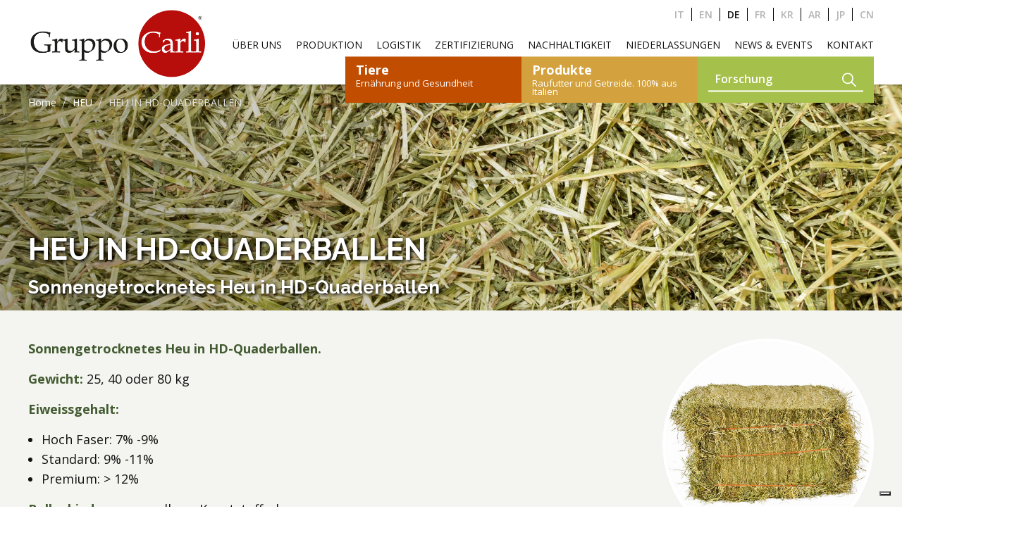

--- FILE ---
content_type: text/html; charset=UTF-8
request_url: https://www.gruppocarli.com/de/produkte/heu-in-hd-quaderballen/
body_size: 20632
content:

<!doctype html>
<!--[if lt IE 9]><html class="no-js no-svg ie lt-ie9 lt-ie8 lt-ie7" lang="de-DE"> <![endif]-->
<!--[if IE 9]><html class="no-js no-svg ie ie9 lt-ie9 lt-ie8" lang="de-DE"> <![endif]-->
<!--[if gt IE 9]><!--><html class="no-js no-svg" lang="de-DE"> <!--<![endif]-->
<head>
    <meta charset="UTF-8" />
    <meta http-equiv="Content-Type" content="text/html; charset=UTF-8" />
    <meta http-equiv="X-UA-Compatible" content="IE=edge">
    <meta name="viewport" content="width=device-width, initial-scale=1">
    <link rel="author" href="https://www.gruppocarli.com:443/content/themes/white-timber/humans.txt" />
    <link rel="pingback" href="https://www.gruppocarli.com/wp/xmlrpc.php" />
    <link rel="profile" href="http://gmpg.org/xfn/11">
    <link rel="apple-touch-icon" sizes="76x76" href="/favicon/apple-touch-icon.png">
    <link rel="icon" type="image/png" sizes="32x32" href="/favicon/favicon-32x32.png">
    <link rel="icon" type="image/png" sizes="16x16" href="/favicon/favicon-16x16.png">
    <link rel="manifest" href="/favicon/site.webmanifest">
    <meta name="msapplication-TileColor" content="#da532c">
    <meta name="theme-color" content="#ffffff">

	<!-- UIkit CSS -->
	<link rel="stylesheet" href="https://cdn.jsdelivr.net/npm/uikit@3.11.1/dist/css/uikit.min.css" />

	<!-- UIkit JS -->
	<script src="https://cdn.jsdelivr.net/npm/uikit@3.11.1/dist/js/uikit.min.js"></script>
	<script src="https://cdn.jsdelivr.net/npm/uikit@3.11.1/dist/js/uikit-icons.min.js"></script>

    <meta name='robots' content='index, follow, max-image-preview:large, max-snippet:-1, max-video-preview:-1' />
	<style>img:is([sizes="auto" i], [sizes^="auto," i]) { contain-intrinsic-size: 3000px 1500px }</style>
	<link rel="alternate" href="https://www.gruppocarli.com/prodotti/fieno-in-balle-americane/" hreflang="it" />
<link rel="alternate" href="https://www.gruppocarli.com/en/products/italian-ryegrass-double-compressed-bales/" hreflang="en" />
<link rel="alternate" href="https://www.gruppocarli.com/de/produkte/heu-in-hd-quaderballen/" hreflang="de" />
<link rel="alternate" href="https://www.gruppocarli.com/fr/produits/foin-ballots-rectangulaires/" hreflang="fr" />
<link rel="alternate" href="https://www.gruppocarli.com/kr/jejagpum/%ec%9d%b4%ec%a4%91-%ec%95%95%ec%b6%95-%eb%9d%bc%ec%9d%b4%ea%b7%b8%eb%9d%bc%ec%8a%a4-%ec%8a%a4%eb%aa%b0-%eb%b2%a0%ec%9d%bc/" hreflang="ko" />
<link rel="alternate" href="https://www.gruppocarli.com/ar/%D8%A7%D9%84%D9%85%D9%86%D8%AA%D8%AC%D8%A7%D8%AA/fieno-in-balle-americane/" hreflang="ar" />
<link rel="alternate" href="https://www.gruppocarli.com/ja/%E8%A3%BD%E5%93%81/fieno-in-balle-americane/" hreflang="ja" />
<link rel="alternate" href="https://www.gruppocarli.com/cn/%E7%94%A2%E5%93%81/fieno-in-balle-americane/" hreflang="zh" />

	<!-- This site is optimized with the Yoast SEO Premium plugin v25.8 (Yoast SEO v26.0) - https://yoast.com/wordpress/plugins/seo/ -->
	<title>HEU IN HD-QUADERBALLEN - Gruppo Carli</title>
	<link rel="canonical" href="https://www.gruppocarli.com/de/produkte/heu-in-hd-quaderballen/" />
	<meta property="og:locale" content="de_DE" />
	<meta property="og:locale:alternate" content="it_IT" />
	<meta property="og:locale:alternate" content="en_US" />
	<meta property="og:locale:alternate" content="fr_FR" />
	<meta property="og:locale:alternate" content="ko_KR" />
	<meta property="og:locale:alternate" content="ar_AR" />
	<meta property="og:locale:alternate" content="ja_JP" />
	<meta property="og:locale:alternate" content="zh_CN" />
	<meta property="og:type" content="article" />
	<meta property="og:title" content="HEU IN HD-QUADERBALLEN" />
	<meta property="og:description" content="Sonnengetrocknetes Heu in HD-Quaderballen Gewicht: 25, 40 oder 80 kg Ballenbindung: recycelbare Kunststoffschnur" />
	<meta property="og:url" content="https://www.gruppocarli.com/de/produkte/heu-in-hd-quaderballen/" />
	<meta property="og:site_name" content="Gruppo Carli" />
	<meta property="article:publisher" content="https://www.facebook.com/gruppocarli" />
	<meta property="article:modified_time" content="2022-01-18T13:10:51+00:00" />
	<meta property="og:image" content="https://www.gruppocarli.com:443/content/uploads/2017/04/fieno-balletta-americana.jpg" />
	<meta property="og:image:width" content="1000" />
	<meta property="og:image:height" content="1000" />
	<meta property="og:image:type" content="image/jpeg" />
	<meta name="twitter:card" content="summary_large_image" />
	<script type="application/ld+json" class="yoast-schema-graph">{"@context":"https://schema.org","@graph":[{"@type":"WebPage","@id":"https://www.gruppocarli.com/de/produkte/heu-in-hd-quaderballen/","url":"https://www.gruppocarli.com/de/produkte/heu-in-hd-quaderballen/","name":"HEU IN HD-QUADERBALLEN - Gruppo Carli","isPartOf":{"@id":"https://www.gruppocarli.com/de/#website"},"primaryImageOfPage":{"@id":"https://www.gruppocarli.com/de/produkte/heu-in-hd-quaderballen/#primaryimage"},"image":{"@id":"https://www.gruppocarli.com/de/produkte/heu-in-hd-quaderballen/#primaryimage"},"thumbnailUrl":"https://www.gruppocarli.com:443/content/uploads/2017/04/fieno-balletta-americana.jpg","datePublished":"2017-04-04T13:44:00+00:00","dateModified":"2022-01-18T13:10:51+00:00","breadcrumb":{"@id":"https://www.gruppocarli.com/de/produkte/heu-in-hd-quaderballen/#breadcrumb"},"inLanguage":"de-DE","potentialAction":[{"@type":"ReadAction","target":["https://www.gruppocarli.com/de/produkte/heu-in-hd-quaderballen/"]}]},{"@type":"ImageObject","inLanguage":"de-DE","@id":"https://www.gruppocarli.com/de/produkte/heu-in-hd-quaderballen/#primaryimage","url":"https://www.gruppocarli.com:443/content/uploads/2017/04/fieno-balletta-americana.jpg","contentUrl":"https://www.gruppocarli.com:443/content/uploads/2017/04/fieno-balletta-americana.jpg","width":1000,"height":1000},{"@type":"BreadcrumbList","@id":"https://www.gruppocarli.com/de/produkte/heu-in-hd-quaderballen/#breadcrumb","itemListElement":[{"@type":"ListItem","position":1,"name":"主页","item":"https://www.gruppocarli.com/de/"},{"@type":"ListItem","position":2,"name":"HEU IN HD-QUADERBALLEN"}]},{"@type":"WebSite","@id":"https://www.gruppocarli.com/de/#website","url":"https://www.gruppocarli.com/de/","name":"Gruppo Carli","description":"Foraggi per animali in fieno, paglia, cereali ed erba medica provenienti da colture biologiche e convenzionali, prodotti, trasformati e commercializzati dal Gruppo Carli.","publisher":{"@id":"https://www.gruppocarli.com/de/#organization"},"potentialAction":[{"@type":"SearchAction","target":{"@type":"EntryPoint","urlTemplate":"https://www.gruppocarli.com/de/?s={search_term_string}"},"query-input":{"@type":"PropertyValueSpecification","valueRequired":true,"valueName":"search_term_string"}}],"inLanguage":"de-DE"},{"@type":"Organization","@id":"https://www.gruppocarli.com/de/#organization","name":"Gruppo Carli","url":"https://www.gruppocarli.com/de/","logo":{"@type":"ImageObject","inLanguage":"de-DE","@id":"https://www.gruppocarli.com/de/#/schema/logo/image/","url":"https://www.gruppocarli.com:443/content/uploads/2021/04/logo-1-min-e1618491495415-1.png","contentUrl":"https://www.gruppocarli.com:443/content/uploads/2021/04/logo-1-min-e1618491495415-1.png","width":500,"height":196,"caption":"Gruppo Carli"},"image":{"@id":"https://www.gruppocarli.com/de/#/schema/logo/image/"},"sameAs":["https://www.facebook.com/gruppocarli","https://www.instagram.com/gruppocarli/","https://www.linkedin.com/company/gruppo-carli/","https://www.youtube.com/GruppoCarli"]}]}</script>
	<!-- / Yoast SEO Premium plugin. -->


<link rel='dns-prefetch' href='//cdn.iubenda.com' />
<link rel='dns-prefetch' href='//www.googletagmanager.com' />
<link rel="alternate" type="application/rss+xml" title="Gruppo Carli &raquo; Feed" href="https://www.gruppocarli.com/de/feed/" />
<link rel="alternate" type="application/rss+xml" title="Gruppo Carli &raquo; Comments Feed" href="https://www.gruppocarli.com/de/comments/feed/" />
<style id='classic-theme-styles-inline-css' type='text/css'>
/*! This file is auto-generated */
.wp-block-button__link{color:#fff;background-color:#32373c;border-radius:9999px;box-shadow:none;text-decoration:none;padding:calc(.667em + 2px) calc(1.333em + 2px);font-size:1.125em}.wp-block-file__button{background:#32373c;color:#fff;text-decoration:none}
</style>
<style id='global-styles-inline-css' type='text/css'>
:root{--wp--preset--aspect-ratio--square: 1;--wp--preset--aspect-ratio--4-3: 4/3;--wp--preset--aspect-ratio--3-4: 3/4;--wp--preset--aspect-ratio--3-2: 3/2;--wp--preset--aspect-ratio--2-3: 2/3;--wp--preset--aspect-ratio--16-9: 16/9;--wp--preset--aspect-ratio--9-16: 9/16;--wp--preset--color--black: #000000;--wp--preset--color--cyan-bluish-gray: #abb8c3;--wp--preset--color--white: #ffffff;--wp--preset--color--pale-pink: #f78da7;--wp--preset--color--vivid-red: #cf2e2e;--wp--preset--color--luminous-vivid-orange: #ff6900;--wp--preset--color--luminous-vivid-amber: #fcb900;--wp--preset--color--light-green-cyan: #7bdcb5;--wp--preset--color--vivid-green-cyan: #00d084;--wp--preset--color--pale-cyan-blue: #8ed1fc;--wp--preset--color--vivid-cyan-blue: #0693e3;--wp--preset--color--vivid-purple: #9b51e0;--wp--preset--gradient--vivid-cyan-blue-to-vivid-purple: linear-gradient(135deg,rgba(6,147,227,1) 0%,rgb(155,81,224) 100%);--wp--preset--gradient--light-green-cyan-to-vivid-green-cyan: linear-gradient(135deg,rgb(122,220,180) 0%,rgb(0,208,130) 100%);--wp--preset--gradient--luminous-vivid-amber-to-luminous-vivid-orange: linear-gradient(135deg,rgba(252,185,0,1) 0%,rgba(255,105,0,1) 100%);--wp--preset--gradient--luminous-vivid-orange-to-vivid-red: linear-gradient(135deg,rgba(255,105,0,1) 0%,rgb(207,46,46) 100%);--wp--preset--gradient--very-light-gray-to-cyan-bluish-gray: linear-gradient(135deg,rgb(238,238,238) 0%,rgb(169,184,195) 100%);--wp--preset--gradient--cool-to-warm-spectrum: linear-gradient(135deg,rgb(74,234,220) 0%,rgb(151,120,209) 20%,rgb(207,42,186) 40%,rgb(238,44,130) 60%,rgb(251,105,98) 80%,rgb(254,248,76) 100%);--wp--preset--gradient--blush-light-purple: linear-gradient(135deg,rgb(255,206,236) 0%,rgb(152,150,240) 100%);--wp--preset--gradient--blush-bordeaux: linear-gradient(135deg,rgb(254,205,165) 0%,rgb(254,45,45) 50%,rgb(107,0,62) 100%);--wp--preset--gradient--luminous-dusk: linear-gradient(135deg,rgb(255,203,112) 0%,rgb(199,81,192) 50%,rgb(65,88,208) 100%);--wp--preset--gradient--pale-ocean: linear-gradient(135deg,rgb(255,245,203) 0%,rgb(182,227,212) 50%,rgb(51,167,181) 100%);--wp--preset--gradient--electric-grass: linear-gradient(135deg,rgb(202,248,128) 0%,rgb(113,206,126) 100%);--wp--preset--gradient--midnight: linear-gradient(135deg,rgb(2,3,129) 0%,rgb(40,116,252) 100%);--wp--preset--font-size--small: 13px;--wp--preset--font-size--medium: 20px;--wp--preset--font-size--large: 36px;--wp--preset--font-size--x-large: 42px;--wp--preset--spacing--20: 0.44rem;--wp--preset--spacing--30: 0.67rem;--wp--preset--spacing--40: 1rem;--wp--preset--spacing--50: 1.5rem;--wp--preset--spacing--60: 2.25rem;--wp--preset--spacing--70: 3.38rem;--wp--preset--spacing--80: 5.06rem;--wp--preset--shadow--natural: 6px 6px 9px rgba(0, 0, 0, 0.2);--wp--preset--shadow--deep: 12px 12px 50px rgba(0, 0, 0, 0.4);--wp--preset--shadow--sharp: 6px 6px 0px rgba(0, 0, 0, 0.2);--wp--preset--shadow--outlined: 6px 6px 0px -3px rgba(255, 255, 255, 1), 6px 6px rgba(0, 0, 0, 1);--wp--preset--shadow--crisp: 6px 6px 0px rgba(0, 0, 0, 1);}:where(.is-layout-flex){gap: 0.5em;}:where(.is-layout-grid){gap: 0.5em;}body .is-layout-flex{display: flex;}.is-layout-flex{flex-wrap: wrap;align-items: center;}.is-layout-flex > :is(*, div){margin: 0;}body .is-layout-grid{display: grid;}.is-layout-grid > :is(*, div){margin: 0;}:where(.wp-block-columns.is-layout-flex){gap: 2em;}:where(.wp-block-columns.is-layout-grid){gap: 2em;}:where(.wp-block-post-template.is-layout-flex){gap: 1.25em;}:where(.wp-block-post-template.is-layout-grid){gap: 1.25em;}.has-black-color{color: var(--wp--preset--color--black) !important;}.has-cyan-bluish-gray-color{color: var(--wp--preset--color--cyan-bluish-gray) !important;}.has-white-color{color: var(--wp--preset--color--white) !important;}.has-pale-pink-color{color: var(--wp--preset--color--pale-pink) !important;}.has-vivid-red-color{color: var(--wp--preset--color--vivid-red) !important;}.has-luminous-vivid-orange-color{color: var(--wp--preset--color--luminous-vivid-orange) !important;}.has-luminous-vivid-amber-color{color: var(--wp--preset--color--luminous-vivid-amber) !important;}.has-light-green-cyan-color{color: var(--wp--preset--color--light-green-cyan) !important;}.has-vivid-green-cyan-color{color: var(--wp--preset--color--vivid-green-cyan) !important;}.has-pale-cyan-blue-color{color: var(--wp--preset--color--pale-cyan-blue) !important;}.has-vivid-cyan-blue-color{color: var(--wp--preset--color--vivid-cyan-blue) !important;}.has-vivid-purple-color{color: var(--wp--preset--color--vivid-purple) !important;}.has-black-background-color{background-color: var(--wp--preset--color--black) !important;}.has-cyan-bluish-gray-background-color{background-color: var(--wp--preset--color--cyan-bluish-gray) !important;}.has-white-background-color{background-color: var(--wp--preset--color--white) !important;}.has-pale-pink-background-color{background-color: var(--wp--preset--color--pale-pink) !important;}.has-vivid-red-background-color{background-color: var(--wp--preset--color--vivid-red) !important;}.has-luminous-vivid-orange-background-color{background-color: var(--wp--preset--color--luminous-vivid-orange) !important;}.has-luminous-vivid-amber-background-color{background-color: var(--wp--preset--color--luminous-vivid-amber) !important;}.has-light-green-cyan-background-color{background-color: var(--wp--preset--color--light-green-cyan) !important;}.has-vivid-green-cyan-background-color{background-color: var(--wp--preset--color--vivid-green-cyan) !important;}.has-pale-cyan-blue-background-color{background-color: var(--wp--preset--color--pale-cyan-blue) !important;}.has-vivid-cyan-blue-background-color{background-color: var(--wp--preset--color--vivid-cyan-blue) !important;}.has-vivid-purple-background-color{background-color: var(--wp--preset--color--vivid-purple) !important;}.has-black-border-color{border-color: var(--wp--preset--color--black) !important;}.has-cyan-bluish-gray-border-color{border-color: var(--wp--preset--color--cyan-bluish-gray) !important;}.has-white-border-color{border-color: var(--wp--preset--color--white) !important;}.has-pale-pink-border-color{border-color: var(--wp--preset--color--pale-pink) !important;}.has-vivid-red-border-color{border-color: var(--wp--preset--color--vivid-red) !important;}.has-luminous-vivid-orange-border-color{border-color: var(--wp--preset--color--luminous-vivid-orange) !important;}.has-luminous-vivid-amber-border-color{border-color: var(--wp--preset--color--luminous-vivid-amber) !important;}.has-light-green-cyan-border-color{border-color: var(--wp--preset--color--light-green-cyan) !important;}.has-vivid-green-cyan-border-color{border-color: var(--wp--preset--color--vivid-green-cyan) !important;}.has-pale-cyan-blue-border-color{border-color: var(--wp--preset--color--pale-cyan-blue) !important;}.has-vivid-cyan-blue-border-color{border-color: var(--wp--preset--color--vivid-cyan-blue) !important;}.has-vivid-purple-border-color{border-color: var(--wp--preset--color--vivid-purple) !important;}.has-vivid-cyan-blue-to-vivid-purple-gradient-background{background: var(--wp--preset--gradient--vivid-cyan-blue-to-vivid-purple) !important;}.has-light-green-cyan-to-vivid-green-cyan-gradient-background{background: var(--wp--preset--gradient--light-green-cyan-to-vivid-green-cyan) !important;}.has-luminous-vivid-amber-to-luminous-vivid-orange-gradient-background{background: var(--wp--preset--gradient--luminous-vivid-amber-to-luminous-vivid-orange) !important;}.has-luminous-vivid-orange-to-vivid-red-gradient-background{background: var(--wp--preset--gradient--luminous-vivid-orange-to-vivid-red) !important;}.has-very-light-gray-to-cyan-bluish-gray-gradient-background{background: var(--wp--preset--gradient--very-light-gray-to-cyan-bluish-gray) !important;}.has-cool-to-warm-spectrum-gradient-background{background: var(--wp--preset--gradient--cool-to-warm-spectrum) !important;}.has-blush-light-purple-gradient-background{background: var(--wp--preset--gradient--blush-light-purple) !important;}.has-blush-bordeaux-gradient-background{background: var(--wp--preset--gradient--blush-bordeaux) !important;}.has-luminous-dusk-gradient-background{background: var(--wp--preset--gradient--luminous-dusk) !important;}.has-pale-ocean-gradient-background{background: var(--wp--preset--gradient--pale-ocean) !important;}.has-electric-grass-gradient-background{background: var(--wp--preset--gradient--electric-grass) !important;}.has-midnight-gradient-background{background: var(--wp--preset--gradient--midnight) !important;}.has-small-font-size{font-size: var(--wp--preset--font-size--small) !important;}.has-medium-font-size{font-size: var(--wp--preset--font-size--medium) !important;}.has-large-font-size{font-size: var(--wp--preset--font-size--large) !important;}.has-x-large-font-size{font-size: var(--wp--preset--font-size--x-large) !important;}
:where(.wp-block-post-template.is-layout-flex){gap: 1.25em;}:where(.wp-block-post-template.is-layout-grid){gap: 1.25em;}
:where(.wp-block-columns.is-layout-flex){gap: 2em;}:where(.wp-block-columns.is-layout-grid){gap: 2em;}
:root :where(.wp-block-pullquote){font-size: 1.5em;line-height: 1.6;}
</style>
<link rel='stylesheet' id='wp-block-library-css' href='https://www.gruppocarli.com/wp/wp-includes/css/dist/block-library/style.min.css' type='text/css' media='all' />
<link rel='stylesheet' id='wpo_min-header-1-css' href='https://www.gruppocarli.com:443/content/cache/wpo-minify/1765382653/assets/wpo-minify-header-contact-form-71759765264.min.css' type='text/css' media='all' />
<link rel='stylesheet' id='wpo_min-header-2-css' href='https://www.gruppocarli.com:443/content/cache/wpo-minify/1765382653/assets/wpo-minify-header-wpcf7-redirect-script-frontend1759765903.min.css' type='text/css' media='all' />
<link rel='stylesheet' id='wpo_min-header-3-css' href='https://www.gruppocarli.com:443/content/cache/wpo-minify/1765382653/assets/wpo-minify-header-style.css.min.css' type='text/css' media='all' />

<script  type="text/javascript" class=" _iub_cs_skip" type="text/javascript" id="iubenda-head-inline-scripts-0">
/* <![CDATA[ */

var _iub = _iub || [];
_iub.csConfiguration = {"askConsentAtCookiePolicyUpdate":true,"countryDetection":true,"enableLgpd":true,"enableTcf":true,"enableUspr":true,"googleAdditionalConsentMode":true,"googleConsentMode":"template","lang":"de","perPurposeConsent":true,"purposes":"1,2,3,4,5","siteId":830815,"usprPurposes":"s,sh,adv","cookiePolicyId":52531735, "banner":{ "acceptButtonDisplay":true,"closeButtonRejects":true,"customizeButtonDisplay":true,"explicitWithdrawal":true,"listPurposes":true,"rejectButtonDisplay":true,"showPurposesToggles":true }};
/* ]]> */
</script>
<script type="text/javascript" src="https://www.gruppocarli.com/wp/wp-includes/js/jquery/jquery.min.js" id="jquery-core-js"></script>
<script type="text/javascript" src="https://www.gruppocarli.com/wp/wp-includes/js/jquery/jquery-migrate.min.js" id="jquery-migrate-js"></script>
<script  type="text/javascript" class=" _iub_cs_skip" type="text/javascript" src="//cdn.iubenda.com/cs/tcf/stub-v2.js" id="iubenda-head-scripts-0-js"></script>
<script  type="text/javascript" class=" _iub_cs_skip" type="text/javascript" src="//cdn.iubenda.com/cs/tcf/safe-tcf-v2.js" id="iubenda-head-scripts-1-js"></script>
<script  type="text/javascript" class=" _iub_cs_skip" type="text/javascript" src="//cdn.iubenda.com/cs/gpp/stub.js" id="iubenda-head-scripts-2-js"></script>
<script  type="text/javascript" charset="UTF-8" async="" class=" _iub_cs_skip" type="text/javascript" src="//cdn.iubenda.com/cs/iubenda_cs.js" id="iubenda-head-scripts-3-js"></script>
<script type="text/javascript" src="https://www.gruppocarli.com:443/content/themes/white-timber/js/lazyload.min.js" id="lazy-js"></script>
<script type="text/javascript" src="https://www.gruppocarli.com:443/content/themes/white-timber/js/main.js?v=7&amp;ver=e565914ac471e3dba281148be91804d2" id="main-js"></script>
<script type="text/javascript" src="https://www.gruppocarli.com:443/content/themes/white-timber/js/gmaps.js" id="gmaps-js"></script>
<script type="text/javascript" src="https://www.gruppocarli.com:443/content/themes/white-timber/js/filters.js" id="filters-js"></script>
<script type="text/javascript" src="https://www.gruppocarli.com:443/content/themes/white-timber/js/contact_form.js?v=1.2&amp;ver=e565914ac471e3dba281148be91804d2" id="contact_formsv2-js"></script>
<script type="text/javascript" src="https://www.gruppocarli.com:443/content/themes/white-timber/js/menu.js" id="menu-js"></script>
<script></script><link rel="https://api.w.org/" href="https://www.gruppocarli.com/wp-json/" /><link rel="alternate" title="JSON" type="application/json" href="https://www.gruppocarli.com/wp-json/wp/v2/prodotti/1475" /><link rel="EditURI" type="application/rsd+xml" title="RSD" href="https://www.gruppocarli.com/wp/xmlrpc.php?rsd" />

<link rel='shortlink' href='https://www.gruppocarli.com/?p=1475' />
<link rel="alternate" title="oEmbed (JSON)" type="application/json+oembed" href="https://www.gruppocarli.com/wp-json/oembed/1.0/embed?url=https%3A%2F%2Fwww.gruppocarli.com%2Fde%2Fprodukte%2Fheu-in-hd-quaderballen%2F" />
<link rel="alternate" title="oEmbed (XML)" type="text/xml+oembed" href="https://www.gruppocarli.com/wp-json/oembed/1.0/embed?url=https%3A%2F%2Fwww.gruppocarli.com%2Fde%2Fprodukte%2Fheu-in-hd-quaderballen%2F&#038;format=xml" />
<meta name="framework" content="Redux 4.1.24" /><meta name="generator" content="Site Kit by Google 1.162.1" /><meta name="generator" content="Powered by WPBakery Page Builder - drag and drop page builder for WordPress."/>

<!-- Von Site Kit hinzugefügtes Google-Tag-Manager-Snippet -->
<script type="text/javascript">
/* <![CDATA[ */

			( function( w, d, s, l, i ) {
				w[l] = w[l] || [];
				w[l].push( {'gtm.start': new Date().getTime(), event: 'gtm.js'} );
				var f = d.getElementsByTagName( s )[0],
					j = d.createElement( s ), dl = l != 'dataLayer' ? '&l=' + l : '';
				j.async = true;
				j.src = 'https://www.googletagmanager.com/gtm.js?id=' + i + dl;
				f.parentNode.insertBefore( j, f );
			} )( window, document, 'script', 'dataLayer', 'GTM-TCHKL6V' );
			
/* ]]> */
</script>

<!-- Ende des von Site Kit hinzugefügten Google-Tag-Manager-Snippets -->
<script>
jQuery( document ).ready( function( $ ) {
    	$( '.wpcf7-list-item input[name="status"]' ).change( function() {
			
			console.log( $( this ).val() );
        if ( $( this ).val() == 'Altro (specificare)' ) {
            $( '.status-other' ).css( 'display', 'block' );
        } else {
            $( '.status-other' ).css( 'display', 'none' );
        }
    });
});
</script>		<style type="text/css" id="wp-custom-css">
			.iub-p em {
  color: #fff;
}

.checkbox-animali .wpcf7-list-item {
    display: inline-block !important;
}

.wpcf7 .status-other {
	display: none;
}

.wpcf7 .status-other input {
	float: none;
  margin-top: 6px;
	max-width: 200px;
}

.horizontal-card__text a {
	color: #ffffff;
	text-decoration: underline;
}

.num-points__small__img {
	height: 420px !important;
	margin: 0 auto;
	width: 420px !important;
}

.num-points__small .uk-slideshow-items {
	height: 430px !important;
	min-height: 100% !important;
}

.num-points .uk-slidenav-previous, .num-points .uk-slidenav-next {
	color: #435B32;
	top: 44%;
}

.num-points .uk-slidenav-previous:hover, .num-points .uk-slidenav-next:hover {
	color: #435B32;
}

.num-points .uk-slidenav-previous {
	left: 40px;
}

.num-points .uk-slidenav-next {
	right: 10px;
}

.num-points__full__slider .uk-slideshow-items {
	height: 560px !important;
	min-height: 100% !important;
}

.num-points__full__slider {
	margin-bottom: 100px;
	margin-top: 100px;
	padding-bottom: 0;
	padding-top: 0;
}

.num-points__full__slider .uk-container {
  align-items: center;
  bottom: 50%;
	display: flex;
	height: 100%;
	left: 0;
	position: absolute;
	right: 0;
  transform: translate(0, 50%);
}

.num-points__full__slider .uk-slidenav-previous, .num-points__full .uk-slidenav-next {
	color: #ffffff;
	top: 46%;
}

.num-points__full .num-points__box__num {
	padding-right: 40px;
}

.num-points__full__singleimg {
	margin-bottom: 100px;
	margin-top: 100px;
}

@media (max-width: 767.98px) {
	
	.num-points__small__img {
		border-radius: 0;
		height: 350px !important;
    margin: 0;
		max-width: 100% !important;
		width: 100% !important;
	}
	
	.num-points__small .num-points__box__text {
		padding-left: 0;
		padding-right: 0;
	}
	
	.num-points__full__singleimg {
		margin-bottom: 40px;
	}
	
	.num-points__full__slider {
		display: flex;
		flex-direction: column;
		margin: -60px 15px 0;
	}
	
	.num-points__full__slider .uk-slideshow {
		order: 1;
	}
	
	.num-points__full__slider .uk-slideshow-items {
	  height: 350px !important;
	  min-height: 100% !important;
  }
	
	.num-points__full__slider .uk-container {
		padding: 0;
		position: relative;
		top: 0;
    transform: none;
  }
	
	.num-points__full__slider .num-points__box__text {
		padding: 0 0 15px;
	}
	
	.num-points .uk-slidenav-previous, .num-points .uk-slidenav-next {
	  color: #ffffff;
	}
	
	.num-points__box .uk-slidenav-previous, .num-points__box .uk-slidenav-next {
    top: 38%;
	}
	
	.num-points__full__slider .uk-slidenav-previous {
		left: 0;
	}
	
	.num-points .uk-slidenav-next {
		right: 0;
	}
	
	.num-points .uk-slidenav-previous, .num-points .uk-slidenav-next {
		top: 36%;
	}
	
	.num-points__full__slider .uk-slidenav-previous, .num-points__full__slider .uk-slidenav-next {
		top: 46%;
	}
	
	.num-points .uk-slidenav-previous {
	  left: 25px;
  }
	
	.num-points__full__slider .uk-slideshow .cover-slideshow {
		display: none;
	}
}


.wpcf7-form .wpcf7-select {
	width: 100%;
    float: left;
    border-radius: 4px;
    border: 1px solid #cccccc;
    color: #131313;
    font-family: "Open sans";
    padding: 10px 10px;
    transition: all 0.3s;
    margin-bottom: 10px;
}

.card-certificazioni__text h4 {
    margin-bottom: 15px; }
.card-certificazioni__text p {
	line-height: 20px;
}
.card-certificazioni__text__certs {
    display: grid;
    grid-template-columns: auto auto;
    gap: 0 16px; }
      .card-certificazioni__text__cert__name {
        font-weight: bold;
        line-height: 20px; }
  

.mappa-rivenditori {
	margin: 60px 0 24px 32px;
}

.mappa-rivenditori #map {
	height: 600px;
}

.num-points__box__text h3 {
	padding-bottom: 20px;
}

/* Header */

@media (max-width: 1149px) {
  
	.site-header .top-header {
      height: 0px !important;
  }
	
	.nav-main ul.menu-0, .header-menu-products {
      display: none !important;
  }
	
	.site-header {
      height: 80px;
  }
	
	.site-header .header-desktop__logo {
      display: none;
  }
	
	.site-header .header-desktop__logo-mobile {
      display: block;
  }
	
	.site-header .header-logo {
    height: calc(100% - 20px);
    top: 0px;
  }
	
	#content {
    padding-top: 80px;
  }
}

.site-header__hamburger.mobile-only {
		display: block;
}

@media (min-width: 1149px) {
	
	.site-header__hamburger.mobile-only {
		display: none;
	}
	
	.header-nav {
	  margin-top: -28px;
  }
}

@media (min-width: 1150px) and (max-width: 1220px) {
	
	.nav-main a {
		font-size: 0.8rem;
	}
}

/* Products */

.form-prodotti {
	display: flex;
  flex-direction: column;
  gap: 10px;
}		</style>
		<noscript><style> .wpb_animate_when_almost_visible { opacity: 1; }</style></noscript>

            <style>
            .ht-ctc{display:none!important;}
        </style>
    			</head>

	<body class="wp-singular prodotti-template-default single single-prodotti postid-1475 wp-theme-white-timber wpb-js-composer js-comp-ver-8.1 vc_responsive white-theme  " data-template="base.twig">


		<header id="masthead" class="site-header uk-flex uk-flex-column uk-flex-middle">
            <div class="top-header uk-width-1-1">
            <div class=" header-container  uk-position-relative uk-height-1-1 uk-flex uk-flex-middle uk-flex-between">
                <div class="top-header__social">
                </div>
                <div class="uk-height-1-1 uk-flex uk-flex-middle">
                                            <div class="nav-languages uk-flex uk-flex-middle ">
                            <ul class="uk-flex uk-flex-middle">
                                	<li class="lang-item lang-item-3 lang-item-it lang-item-first"><a lang="it-IT" hreflang="it-IT" href="https://www.gruppocarli.com/prodotti/fieno-in-balle-americane/">it</a></li>
	<li class="lang-item lang-item-6 lang-item-en"><a lang="en-US" hreflang="en-US" href="https://www.gruppocarli.com/en/products/italian-ryegrass-double-compressed-bales/">en</a></li>
	<li class="lang-item lang-item-31 lang-item-de current-lang"><a lang="de-DE" hreflang="de-DE" href="https://www.gruppocarli.com/de/produkte/heu-in-hd-quaderballen/" aria-current="true">de</a></li>
	<li class="lang-item lang-item-36 lang-item-fr"><a lang="fr-FR" hreflang="fr-FR" href="https://www.gruppocarli.com/fr/produits/foin-ballots-rectangulaires/">fr</a></li>
	<li class="lang-item lang-item-40 lang-item-kr"><a lang="ko-KR" hreflang="ko-KR" href="https://www.gruppocarli.com/kr/jejagpum/%ec%9d%b4%ec%a4%91-%ec%95%95%ec%b6%95-%eb%9d%bc%ec%9d%b4%ea%b7%b8%eb%9d%bc%ec%8a%a4-%ec%8a%a4%eb%aa%b0-%eb%b2%a0%ec%9d%bc/">kr</a></li>
	<li class="lang-item lang-item-749 lang-item-ar"><a lang="ar" hreflang="ar" href="https://www.gruppocarli.com/ar/%D8%A7%D9%84%D9%85%D9%86%D8%AA%D8%AC%D8%A7%D8%AA/fieno-in-balle-americane/">ar</a></li>
	<li class="lang-item lang-item-765 lang-item-ja"><a lang="ja" hreflang="ja" href="https://www.gruppocarli.com/ja/%E8%A3%BD%E5%93%81/fieno-in-balle-americane/">jp</a></li>
	<li class="lang-item lang-item-770 lang-item-cn"><a lang="zh-CN" hreflang="zh-CN" href="https://www.gruppocarli.com/cn/%E7%94%A2%E5%93%81/fieno-in-balle-americane/">cn</a></li>

                            </ul>
                        </div>
                                    </div>
            </div>
        </div>
        <div class="header-desktop  header-container  uk-flex uk-flex-middle uk-flex-between uk-width-1-1">
            <!-- #logo -->
            <div class="header-logo">
                <a href="/de/"><img class="header-desktop__logo" src="https://www.gruppocarli.com:443/content/uploads/2021/04/logo-1-min-e1618491495415.png" /></a>
                <a href="/de/"><img class="header-desktop__logo-mobile" src=" https://www.gruppocarli.com:443/content/uploads/2021/04/logo-1-min-e1618491495415.png " /></a>
            </div>
            <!-- #nav -->
            <div class="header-nav uk-flex uk-flex-top">
                <nav id="nav-main" class="nav-main uk-margin-small-top uk-flex uk-flex-middle" role="navigation">
                    <ul class="menu-0">
    <li class="menu-0-item menu-item-2170  ">
        <a class="underline-effect" href="https://www.gruppocarli.com/de/gruppo-carli/">ÜBER UNS</a>            </li>
    <li class="menu-0-item menu-item-2171  ">
        <a class="underline-effect" href="https://www.gruppocarli.com/de/produktion/">PRODUKTION</a>            </li>
    <li class="menu-0-item menu-item-10869  ">
        <a class="underline-effect" href="https://www.gruppocarli.com/de/logistik-carli-gruppe/">LOGISTIK</a>            </li>
    <li class="menu-0-item menu-item-7103  ">
        <a class="underline-effect" href="https://www.gruppocarli.com/de/zertifizierung/">Zertifizierung</a>            </li>
    <li class="menu-0-item menu-item-12977  ">
        <a class="underline-effect" href="https://www.gruppocarli.com/de/sustainability/">NACHHALTIGKEIT</a>            </li>
    <li class="menu-0-item menu-item-2173  ">
        <a class="underline-effect" href="https://www.gruppocarli.com/de/unsere-niederlassungen/">NIEDERLASSUNGEN</a>            </li>
    <li class="menu-0-item menu-item-2174  ">
        <a class="underline-effect" href="https://www.gruppocarli.com/de/neuigkeiten-und-veranstaltungen/">News &#038; events</a>            </li>
    <li class="menu-0-item menu-item-2175  ">
        <a class="underline-effect" href="https://www.gruppocarli.com/de/kontakt/">KONTAKT</a>            </li>
</ul>                                    </nav>
                <!-- #hamburger -->
                <div class="site-header__hamburger  mobile-only ">
                    <button id="header-hamburger" class="hamburger hamburger--squeeze uk-flex uk-flex-middle uk-padding-remove"  type="button">
                                                <span class="hamburger-box">
                            <span class="hamburger-inner"></span>
                        </span>
                    </button>
                </div>
            </div>
            <div class="header-menu-products uk-flex uk-flex-right uk-position-absolute uk-grid-match" uk-grid>
    <div class="header-menu-products__menu has-submenu orange">
        <a href="/de/tiere/"><div class="header-menu-products__menu__title">Tiere</div>
        <div class="header-menu-products__menu__subtitle">Ernährung und Gesundheit</div></a>
        <div class="header-menu-products__menu__submenu">
            <div class="header-menu-products__menu__submenu__content">
                                <div class="uk-child-width-auto uk-grid-medium uk-flex uk-flex-center" uk-grid>
                    <div class="header-cat-item">
            <a class=" uk-flex uk-flex-column uk-flex-middle" href="https://www.gruppocarli.com/de/tiere/rinder-de/">
                <div class="header-cat-item__img lazy" data-bg="url(  https://www.gruppocarli.com:443/content/uploads/2021/04/mucca-foto-profilo-scaled.jpg )"></div>
                <div class="header-cat-item__name">RINDER</div>
            </a>
        </div>
                            <div class="header-cat-item">
            <a class=" uk-flex uk-flex-column uk-flex-middle" href="https://www.gruppocarli.com/de/tiere/equiden-heu-de/">
                <div class="header-cat-item__img lazy" data-bg="url(  https://www.gruppocarli.com:443/content/uploads/2022/07/luna_14-scaled-e1658312013188.jpg )"></div>
                <div class="header-cat-item__name">EQUIDEN</div>
            </a>
        </div>
                            <div class="header-cat-item">
            <a class=" uk-flex uk-flex-column uk-flex-middle" href="https://www.gruppocarli.com/de/tiere/shafe-ziegen-de/">
                <div class="header-cat-item__img lazy" data-bg="url(  https://www.gruppocarli.com:443/content/uploads/2021/09/ovicaprini-m-1-scaled-e1631867975101.jpg )"></div>
                <div class="header-cat-item__name">SCHAFE/ZIEGEN</div>
            </a>
        </div>
                            <div class="header-cat-item">
            <a class=" uk-flex uk-flex-column uk-flex-middle" href="https://www.gruppocarli.com/de/tiere/kaninchen-de/">
                <div class="header-cat-item__img lazy" data-bg="url(  https://www.gruppocarli.com:443/content/uploads/2021/04/coniglio-profilo-scaled-e1618587669148.jpg )"></div>
                <div class="header-cat-item__name">Kaninchen</div>
            </a>
        </div>
                            <div class="header-cat-item">
            <a class=" uk-flex uk-flex-column uk-flex-middle" href="https://www.gruppocarli.com/de/tiere/geflugel-de/">
                <div class="header-cat-item__img lazy" data-bg="url(  https://www.gruppocarli.com:443/content/uploads/2021/04/gallina-ritratto.jpg )"></div>
                <div class="header-cat-item__name">GEFLÜGEL</div>
            </a>
        </div>
                            <div class="header-cat-item">
            <a class=" uk-flex uk-flex-column uk-flex-middle" href="https://www.gruppocarli.com/de/tiere/kamelartige-de/">
                <div class="header-cat-item__img lazy" data-bg="url(  https://www.gruppocarli.com:443/content/uploads/2021/04/cammelli-foto-profilo-scaled.jpg )"></div>
                <div class="header-cat-item__name">KAMELARTIGE</div>
            </a>
        </div>
            </div>
<div class="catalogo-prodotti uk-margin-medium-top uk-text-center uk-text-uppercase"><a class="uk-flex uk-flex-center" id="download-catalogo" target="_blank" href="https://www.gruppocarli.com:443/content/uploads/2025/11/Gruppo-carli_cat_prodotti-TED-2025-web-affiancate.pdf">Broschüre herunterladen <span uk-icon="icon: download"></span></a></div>            </div>
        </div>
    </div>
    <div class="header-menu-products__menu has-submenu yellow">
        <a href="/de/produkte/"><div class="header-menu-products__menu__title">Produkte</div>
        <div class="header-menu-products__menu__subtitle">Raufutter und Getreide. 100% aus Italien</div></a>
        <div class="header-menu-products__menu__submenu">
            <div class="header-menu-products__menu__submenu__content">
                                <div class="uk-child-width-auto uk-grid-medium uk-flex uk-flex-center" uk-grid>
                                <div class="header-cat-item">
            <a class=" uk-flex uk-flex-column uk-flex-middle" href="https://www.gruppocarli.com/de/produkttyp/luzerne-de/">
                <div class="header-cat-item__img lazy" data-bg="url(  https://www.gruppocarli.com:443/content/uploads/2017/04/MG_9756-Erba-medica-verdissima-corta.jpg )"></div>
                <div class="header-cat-item__name">LUZERNE</div>
            </a>
        </div>
                            <div class="header-cat-item">
            <a class=" uk-flex uk-flex-column uk-flex-middle" href="https://www.gruppocarli.com/de/produkttyp/mischungen-de/">
                <div class="header-cat-item__img lazy" data-bg="url(  https://www.gruppocarli.com:443/content/uploads/2021/12/fieni-misti-copertina-categoria-prodotto-2500x1500-1-scaled.jpg )"></div>
                <div class="header-cat-item__name">MISCHUNGEN</div>
            </a>
        </div>
                            <div class="header-cat-item">
            <a class=" uk-flex uk-flex-column uk-flex-middle" href="https://www.gruppocarli.com/de/produkttyp/heu-de/">
                <div class="header-cat-item__img lazy" data-bg="url(  https://www.gruppocarli.com:443/content/uploads/2021/12/fieno-copertina-categoria-prodotto-2500x1500-1-scaled.jpg )"></div>
                <div class="header-cat-item__name">HEU</div>
            </a>
        </div>
                            <div class="header-cat-item">
            <a class=" uk-flex uk-flex-column uk-flex-middle" href="https://www.gruppocarli.com/de/produkttyp/stroh-de/">
                <div class="header-cat-item__img lazy" data-bg="url(  https://www.gruppocarli.com:443/content/uploads/2021/12/61A7550-scaled.jpg )"></div>
                <div class="header-cat-item__name">STROH</div>
            </a>
        </div>
                            <div class="header-cat-item">
            <a class=" uk-flex uk-flex-column uk-flex-middle" href="https://www.gruppocarli.com/de/produkttyp/bio-getreide-de/">
                <div class="header-cat-item__img lazy" data-bg="url(  /media/editor_files/documenti/wheat.jpg )"></div>
                <div class="header-cat-item__name">GETREIDE</div>
            </a>
        </div>
                            <div class="header-cat-item">
            <a class=" uk-flex uk-flex-column uk-flex-middle" href="https://www.gruppocarli.com/de/produkttyp/futtermittel-de/">
                <div class="header-cat-item__img lazy" data-bg="url(  /media/editor_files/coko_400_400.png )"></div>
                <div class="header-cat-item__name">FUTTERMITTEL</div>
            </a>
        </div>
                            <div class="header-cat-item">
            <a class=" uk-flex uk-flex-column uk-flex-middle" href="https://www.gruppocarli.com/de/produkttyp/garden-de/">
                <div class="header-cat-item__img lazy" data-bg="url(  /media/editor_files/documenti/garden.jpg )"></div>
                <div class="header-cat-item__name">GARDEN</div>
            </a>
        </div>
            </div>
<div class="catalogo-prodotti uk-margin-medium-top uk-text-center uk-text-uppercase"><a class="uk-flex uk-flex-center" id="download-catalogo" target="_blank" href="https://www.gruppocarli.com:443/content/uploads/2025/11/Gruppo-carli_cat_prodotti-TED-2025-web-affiancate.pdf">Broschüre herunterladen <span uk-icon="icon: download"></span></a></div>            </div>
        </div>

    </div>
    <div class="header-menu-products__menu green">
        <form role="search" method="get" id="searchform" class=" searchform header-search uk-flex uk-flex-middle uk-flex-center uk-position-relative" action="/de/">	
    <input type="text" name="s" class="header-search-input" id="s" placeholder="Forschung">
	<button type="submit" id="searchsubmit" class="header-search-submit"><img src="https://www.gruppocarli.com:443/content/themes/white-timber/assets/imgs/search.svg" /></button>
</form>    </div>
</div>
        </div>
    </header>
<div class="modal-menu uk-width-1-1">
	<div class="modal-menu__content">
        <div class="uk-container uk-position-relative">
                        <ul class="modal-menu__list modal_primary uk-nav-default canvas-nav uk-nav-parent-icon" uk-nav>
                                    <li class="modal-menu__list-item  "><a class="" href="https://www.gruppocarli.com/de/gruppo-carli/"><span class="underline-effect negative">ÜBER UNS</span></a>
                                            </li>
                                    <li class="modal-menu__list-item  "><a class="" href="https://www.gruppocarli.com/de/produktion/"><span class="underline-effect negative">PRODUKTION</span></a>
                                            </li>
                                    <li class="modal-menu__list-item  "><a class="" href="https://www.gruppocarli.com/de/logistik-carli-gruppe/"><span class="underline-effect negative">LOGISTIK</span></a>
                                            </li>
                                    <li class="modal-menu__list-item  "><a class="" href="https://www.gruppocarli.com/de/zertifizierung/"><span class="underline-effect negative">Zertifizierung</span></a>
                                            </li>
                                    <li class="modal-menu__list-item  "><a class="" href="https://www.gruppocarli.com/de/sustainability/"><span class="underline-effect negative">NACHHALTIGKEIT</span></a>
                                            </li>
                                    <li class="modal-menu__list-item  "><a class="" href="https://www.gruppocarli.com/de/unsere-niederlassungen/"><span class="underline-effect negative">NIEDERLASSUNGEN</span></a>
                                            </li>
                                    <li class="modal-menu__list-item  "><a class="" href="https://www.gruppocarli.com/de/neuigkeiten-und-veranstaltungen/"><span class="underline-effect negative">News &#038; events</span></a>
                                            </li>
                                    <li class="modal-menu__list-item  "><a class="" href="https://www.gruppocarli.com/de/kontakt/"><span class="underline-effect negative">KONTAKT</span></a>
                                            </li>
                
            </ul>
                            <ul class=" modal-menu__list modal_infos modal-languages uk-flex uk-flex-right uk-margin-top">
                                            <li class="modal-menu__list-item"><a href="https://www.gruppocarli.com/prodotti/fieno-in-balle-americane/">it</a></li>
                                            <li class="modal-menu__list-item"><a href="https://www.gruppocarli.com/en/products/italian-ryegrass-double-compressed-bales/">en</a></li>
                                            <li class="modal-menu__list-item"><a href="https://www.gruppocarli.com/de/produkte/heu-in-hd-quaderballen/">de</a></li>
                                            <li class="modal-menu__list-item"><a href="https://www.gruppocarli.com/fr/produits/foin-ballots-rectangulaires/">fr</a></li>
                                            <li class="modal-menu__list-item"><a href="https://www.gruppocarli.com/kr/jejagpum/%ec%9d%b4%ec%a4%91-%ec%95%95%ec%b6%95-%eb%9d%bc%ec%9d%b4%ea%b7%b8%eb%9d%bc%ec%8a%a4-%ec%8a%a4%eb%aa%b0-%eb%b2%a0%ec%9d%bc/">kr</a></li>
                                            <li class="modal-menu__list-item"><a href="https://www.gruppocarli.com/ar/%D8%A7%D9%84%D9%85%D9%86%D8%AA%D8%AC%D8%A7%D8%AA/fieno-in-balle-americane/">ar</a></li>
                                            <li class="modal-menu__list-item"><a href="https://www.gruppocarli.com/ja/%E8%A3%BD%E5%93%81/fieno-in-balle-americane/">ja</a></li>
                                            <li class="modal-menu__list-item"><a href="https://www.gruppocarli.com/cn/%E7%94%A2%E5%93%81/fieno-in-balle-americane/">cn</a></li>
                                    </ul>
                        <ul class=" modal-menu__list uk-padding-remove uk-margin-top">
                <li class="modal-menu__list-item categories">
                    <div class="modal-menu__categories">
                        <a href="/de/tiere/">
                            <div class="modal-menu__categories__cat animali">
                                Tiere
                            </div>
                        </a>
                    </div>
                <li>
                <li class="modal-menu__list-item categories">
                    <div class="modal-menu__categories">
                        <a href="/de/produkte/">
                            <div class="modal-menu__categories__cat prodotti">
                                Produkte
                            </div>
                        </a>
                    </div>
                <li>
                <li class="modal-menu__list-item categories">
                    <div class="modal-menu__categories">
                        <div class="modal-menu__categories__cat search">
                            <form role="search" method="get" id="searchform" class=" searchform header-search uk-flex uk-flex-middle uk-flex-center uk-position-relative" action="/de/">	
    <input type="text" name="s" class="header-search-input" id="s" placeholder="Forschung">
	<button type="submit" id="searchsubmit" class="header-search-submit"><img src="https://www.gruppocarli.com:443/content/themes/white-timber/assets/imgs/search.svg" /></button>
</form>                        </div>
                    </div>
                <li>
            </ul>
            <ul class="modal-menu__list modal_infos uk-margin-large-top">
                <li class="modal-menu__list-item"><a id="tel-webit-mobile" href="tel:+39 0541 923044" class="underline-effect">+39 0541 923044</a></li>
                <li class="modal-menu__list-item uk-margin-small"><a href="/de/kontakt/">Kontaktieren Sie uns</a></li>
                <li class="modal-menu__list-item modal_infos__social uk-margin-top uk-margin-bottom"><div class="uk-flex uk-flex-right social-list">
                    <a id="social-facebook" href="https://www.facebook.com/gruppocarli" target="_blank">
            <div class="social-list__single facebook uk-flex uk-flex-center uk-flex-middle">
                <span uk-icon="facebook"></span>
            </div>
        </a>
                            <a id="social-instagram" href="https://www.instagram.com/gruppocarli/" target="_blank">
            <div class="social-list__single instagram uk-flex uk-flex-center uk-flex-middle">
                <span uk-icon="instagram"></span>
            </div>
        </a>
                                        <a id="social-linkedin" href="https://it.linkedin.com/company/gruppo-carli" target="_blank">
            <div class="social-list__single linkedin uk-flex uk-flex-center uk-flex-middle">
                <span uk-icon="linkedin"></span>
            </div>
        </a>
                            <a id="social-youtube" href="https://www.youtube.com/GruppoCarli" target="_blank">
            <div class="social-list__single youtube uk-flex uk-flex-center uk-flex-middle">
                <span uk-icon="youtube"></span>
            </div>
        </a>
                                                </div></li>
            </ul>
        </div>
    </div>
    <div class="uk-position-absolute modal-menu__hero uk-width-1-1">
        <div class="uk-container ">
        </div>
    </div>
    <div class="uk-position-absolute modal-menu__infos uk-width-1-1">
        <div class="uk-container ">
            <div class="modal-menu__infos__content uk-flex uk-flex-between uk-flex-bottom">
                <div class="uk-flex uk-flex-bottom modal-menu__infos__content__company">
                    T <a id="tel-webit" href="tel:" class="underline-effect"></a> — <a id="tel-webit" href="tel:" class="underline-effect"> info@gruppocarli.com</a> — 
                </div>
                <div class="uk-margin-left">
                    <div class="uk-flex uk-flex-right social-list">
                    <a id="social-facebook" href="https://www.facebook.com/gruppocarli" target="_blank">
            <div class="social-list__single facebook uk-flex uk-flex-center uk-flex-middle">
                <span uk-icon="facebook"></span>
            </div>
        </a>
                            <a id="social-instagram" href="https://www.instagram.com/gruppocarli/" target="_blank">
            <div class="social-list__single instagram uk-flex uk-flex-center uk-flex-middle">
                <span uk-icon="instagram"></span>
            </div>
        </a>
                                        <a id="social-linkedin" href="https://it.linkedin.com/company/gruppo-carli" target="_blank">
            <div class="social-list__single linkedin uk-flex uk-flex-center uk-flex-middle">
                <span uk-icon="linkedin"></span>
            </div>
        </a>
                            <a id="social-youtube" href="https://www.youtube.com/GruppoCarli" target="_blank">
            <div class="social-list__single youtube uk-flex uk-flex-center uk-flex-middle">
                <span uk-icon="youtube"></span>
            </div>
        </a>
                                                </div>                </div>
            </div>
        </div>
    </div>
</div>
		<section id="content" role="main" class="content-wrapper">
			<div class="wrapper ">
				
																			<div class="article-image bg-cover" style="background-image:url(https://www.gruppocarli.com:443/content/uploads/2021/04/fieno-balletta-americana-copertina-prodotto-scaled.jpg)">
    <div class="uk-container uk-height-1-1 uk-position-relative">
        <div class="breadcrumbs uk-flex uk-flex-middle">
                    <a href='https://www.gruppocarli.com/de'>Home</a>
            <span class="separator">/</span>        <a href="https://www.gruppocarli.com/de/produkttyp/heu-de//">HEU</a>
            <span class="separator">/</span>        <span class="current">HEU IN HD-QUADERBALLEN</span>
    </div>        <h1 class="article-h1 ">HEU IN HD-QUADERBALLEN</h1>
        <h3 class="uk-margin-small-top">Sonnengetrocknetes Heu in HD-Quaderballen</h3>
    </div>
</div>
		<div class="prodotto-single">
					<input type="hidden" name="lista_animali" id="lista_animali" value="EQUIDEN,KAMELARTIGE,RINDER,SCHAFE/ZIEGEN">
				<article class="post-type-prodotti" id="post-1475">
			<div class="bg-2">
								<div class=" uk-container">
					<div class="prodotto-single__anteprima uk-margin-medium-top uk-margin-medium-bottom">
						<div class="uk-grid-medium uk-grid-match" uk-grid>
							<div class="uk-width-3-5@m uk-flex uk-flex-top prodotto-single__anteprima__riassunto">
								<div><p><strong>Sonnengetrocknetes Heu in HD-Quaderballen.</strong></p>
<p><strong>Gewicht:</strong> 25, 40 oder 80 kg</p>
<p><strong>Eiweissgehalt:</strong></p>
<ul>
<li>Hoch Faser: 7% -9%</li>
<li>Standard: 9% -11%</li>
<li>Premium: &gt; 12%</li>
</ul>
<p><strong>Ballenbindung:</strong> recycelbare Kunststoffschnur</p>
</div>
															</div>
							<div class="uk-width-expand@m uk-flex uk-flex-middle uk-flex-center">
								<div class="uk-flex uk-flex-bottom uk-flex-column">
                                    <div class="prodotto-single__anteprima__img__container">
                                                                                <img class="prodotto-single__anteprima__img" src="https://www.gruppocarli.com:443/content/uploads/2017/04/fieno-balletta-americana.jpg"/>
                                    </div>
									<div class="prodotto-single__anteprima__buttons uk-margin-medium-top uk-flex-column uk-flex-center">
										<div class="uk-text-center uk-margin-small-bottom">
											<a href="#form-prodotti" uk-scroll="offset:200"><button class="prodotto-single__anteprima__button green" >INFORMATIONEN ANFORDERN <span uk-icon="icon: info"></span></button></a>
										</div>
																																									
																				<div class="uk-text-center">
											<a href="https://www.gruppocarli.com/media/editor_files/heu_hd_-_quaderballen_grading_.pdf" target="_blank"><button id="download-scheda-tecnica" class="prodotto-single__anteprima__button creme">DATENBLATT <span uk-icon="icon: file-pdf"></span></button></a>
										</div>
																			</div>

								</div>
							</div>
						</div>
						
					</div>
				</div>
			</div>
			<div class="uk-container article-content single-article uk-margin-medium-top ">
				<div class="uk-grid-large uk-margin-large-bottom" uk-grid>
					<div class="uk-width-3-5@l article-body">
						<div>
							<h2>PRODUKTINFORMATIONEN</h2>
							<p>Sonnengetrocknetes Wiesenheu, selektiert, in HD-Ballen.</p>
<p>Raufutter für alle Wiederkäuer in allen Lebensphasen.</p>

						</div>

						<div class="uk-margin-medium-top">
							<h2>EMPFOHLENE VERWENDUNG</h2>
							<p>Es wird die Verabreichung ad libitum und in Ergänzung zur Tagesration empfohlen.</p>

						</div>
						<div class="uk-margin-medium-top">
							<h2>FOTOSTRECKE</h2>
							<div uk-slider class="gallery-slider" uk-lightbox>
								<ul class="uk-slider-items uk-grid-match uk-grid-small uk-child-width-1-2  uk-child-width-1-3@s  ">
																			<li class="image">
											<div class="uk-position-relative">
												<a href="https://www.gruppocarli.com:443/content/uploads/2017/04/balletta-americana-fieno-scaled.jpg"><div class="uk-position-relative uk-width-1-1 uk-height-1-1 lazy bg-cover" data-bg="url(https://www.gruppocarli.com:443/content/uploads/2017/04/balletta-americana-fieno-scaled.jpg)"></div></a>
											</div>
										</li>
																			<li class="image">
											<div class="uk-position-relative">
												<a href="https://www.gruppocarli.com:443/content/uploads/2017/04/fieno-balletta-americana.jpg"><div class="uk-position-relative uk-width-1-1 uk-height-1-1 lazy bg-cover" data-bg="url(https://www.gruppocarli.com:443/content/uploads/2017/04/fieno-balletta-americana.jpg)"></div></a>
											</div>
										</li>
																			<li class="image">
											<div class="uk-position-relative">
												<a href="https://www.gruppocarli.com:443/content/uploads/2017/06/bancale-ballette-americane-e.m.png"><div class="uk-position-relative uk-width-1-1 uk-height-1-1 lazy bg-cover" data-bg="url(https://www.gruppocarli.com:443/content/uploads/2017/06/bancale-ballette-americane-e.m.png)"></div></a>
											</div>
										</li>
																			<li class="image">
											<div class="uk-position-relative">
												<a href="https://www.gruppocarli.com:443/content/uploads/2021/04/Doppelt-komprimierte-Ballen-in-3.png"><div class="uk-position-relative uk-width-1-1 uk-height-1-1 lazy bg-cover" data-bg="url(https://www.gruppocarli.com:443/content/uploads/2021/04/Doppelt-komprimierte-Ballen-in-3.png)"></div></a>
											</div>
										</li>
																	</ul>
								<ul class="uk-slider-nav uk-dotnav uk-flex-left uk-margin"></ul>
							</div>

							<div class="uk-grid-small uk-grid-match uk-flex uk-flex-unwrap" uk-grid>
							</div>
						</div>
                        					</div>
					<div class="uk-width-2-5@l">
													<div>
								<h2>DAS PRODUKT EIGNET SICH FÜR</h2>
								<div class="uk-flex">
																			<a href="https://www.gruppocarli.com/de/tiere/equiden-heu-de/"><div class="prodotto-single__animali lazy" data-bg="url(https://www.gruppocarli.com:443/content/uploads/2022/07/luna_14-scaled-e1658312013188.jpg)"></div></a>
																			<a href="https://www.gruppocarli.com/de/tiere/kamelartige-de/"><div class="prodotto-single__animali lazy" data-bg="url(https://www.gruppocarli.com:443/content/uploads/2021/04/cammelli-foto-profilo-scaled.jpg)"></div></a>
																			<a href="https://www.gruppocarli.com/de/tiere/rinder-de/"><div class="prodotto-single__animali lazy" data-bg="url(https://www.gruppocarli.com:443/content/uploads/2021/04/mucca-foto-profilo-scaled.jpg)"></div></a>
																			<a href="https://www.gruppocarli.com/de/tiere/shafe-ziegen-de/"><div class="prodotto-single__animali lazy" data-bg="url(https://www.gruppocarli.com:443/content/uploads/2021/09/ovicaprini-m-1-scaled-e1631867975101.jpg)"></div></a>
																	</div>
							</div>
																			<div class="uk-margin-medium-top">
								<h2>NÄHRWERT</h2>
																	<p><span style="text-decoration: underline">Durchschnittswerte f&uuml;r die Trockenmasse (%)</span></p>
<table style="height: 190px" width="661">
<tbody>
<tr>
<td style="text-align: center" width="142">&nbsp;</td>
<td style="text-align: center" width="229">HOCH FASER</td>
<td style="text-align: center" width="229">STANDARD</td>
<td style="text-align: center" width="229">PREMIUM</td>
</tr>
<tr>
<td style="text-align: center">Eiwei&szlig; ts</td>
<td style="text-align: center">7%&nbsp; - 9%</td>
<td style="text-align: center">9% - 11%</td>
<td style="text-align: center">12%</td>
</tr>
<tr>
<td style="text-align: center">Feuchtigkeit</td>
<td style="text-align: center">&lt;12%</td>
<td style="text-align: center">&lt;12%</td>
<td style="text-align: center">&lt;12%</td>
</tr>
<tr>
<td style="text-align: center">ADF</td>
<td style="text-align: center">40 - 45%</td>
<td style="text-align: center">38 - 43%</td>
<td style="text-align: center">35 - 40%</td>
</tr>
<tr>
<td style="text-align: center">NDF</td>
<td style="text-align: center">55 - 62%</td>
<td style="text-align: center">52 - 59%</td>
<td style="text-align: center">50 - 57%</td>
</tr>
</tbody>
</table>
<p>&nbsp;</p>
															</div>
												<div class="uk-margin-medium-top">
							<h2>GEBINDE</h2>
							<p><strong>DREI GEBINDEARTEN, JE NACH GRÖSSE:</strong></p>
<p><strong>Klein:</strong> cm 55 x 40 x 30, Gewicht: 25kg</p>
<p><strong>Mittel:</strong> cm 55 x 40 x 45, Gewicht: 40 kg</p>
<p><strong>Groß:</strong> cm 55 x 40 x 90, Gewicht: 80 kg</p>
<p><strong>Ballenbindung:</strong> recycelbare Kunststoffschnur.</p>
<p>Lieferung einzeln oder als Gesamtpaket, mit oder ohne Palette.</p>

						</div>

					</div>
				</div>
				<div class="bottom-article-share-social uk-flex uk-flex-center">
					<!-- Sharingbutton Facebook -->
<a class="resp-sharing-button__link" href="https://facebook.com/sharer/sharer.php?u=https://www.gruppocarli.com/de/produkte/heu-in-hd-quaderballen" target="_blank" rel="noopener" aria-label="">
  <div class="resp-sharing-button resp-sharing-button--facebook resp-sharing-button--small"><div aria-hidden="true" class="resp-sharing-button__icon resp-sharing-button__icon--solid">
    <svg xmlns="http://www.w3.org/2000/svg" viewBox="0 0 24 24"><path d="M18.77 7.46H14.5v-1.9c0-.9.6-1.1 1-1.1h3V.5h-4.33C10.24.5 9.5 3.44 9.5 5.32v2.15h-3v4h3v12h5v-12h3.85l.42-4z"/></svg>
    </div>
  </div>
</a>

<!-- Sharingbutton Twitter -->
<a class="resp-sharing-button__link" href="https://twitter.com/intent/tweet/?text=HEU IN HD-QUADERBALLEN&amp;url=https://www.gruppocarli.com/de/produkte/heu-in-hd-quaderballen" target="_blank" rel="noopener" aria-label="">
  <div class="resp-sharing-button resp-sharing-button--twitter resp-sharing-button--small"><div aria-hidden="true" class="resp-sharing-button__icon resp-sharing-button__icon--solid">
    <svg xmlns="http://www.w3.org/2000/svg" viewBox="0 0 24 24"><path d="M23.44 4.83c-.8.37-1.5.38-2.22.02.93-.56.98-.96 1.32-2.02-.88.52-1.86.9-2.9 1.1-.82-.88-2-1.43-3.3-1.43-2.5 0-4.55 2.04-4.55 4.54 0 .36.03.7.1 1.04-3.77-.2-7.12-2-9.36-4.75-.4.67-.6 1.45-.6 2.3 0 1.56.8 2.95 2 3.77-.74-.03-1.44-.23-2.05-.57v.06c0 2.2 1.56 4.03 3.64 4.44-.67.2-1.37.2-2.06.08.58 1.8 2.26 3.12 4.25 3.16C5.78 18.1 3.37 18.74 1 18.46c2 1.3 4.4 2.04 6.97 2.04 8.35 0 12.92-6.92 12.92-12.93 0-.2 0-.4-.02-.6.9-.63 1.96-1.22 2.56-2.14z"/></svg>
    </div>
  </div>
</a>

<!-- Sharingbutton LinkedIn -->
<a class="resp-sharing-button__link" href="https://www.linkedin.com/shareArticle?mini=true&amp;url=https://www.gruppocarli.com/de/produkte/heu-in-hd-quaderballen&amp;title=HEU IN HD-QUADERBALLEN&amp;summary=HEU IN HD-QUADERBALLEN&amp;source=https://www.gruppocarli.com/de/produkte/heu-in-hd-quaderballen" target="_blank" rel="noopener" aria-label="">
  <div class="resp-sharing-button resp-sharing-button--linkedin resp-sharing-button--small"><div aria-hidden="true" class="resp-sharing-button__icon resp-sharing-button__icon--solid">
    <svg xmlns="http://www.w3.org/2000/svg" viewBox="0 0 24 24"><path d="M6.5 21.5h-5v-13h5v13zM4 6.5C2.5 6.5 1.5 5.3 1.5 4s1-2.4 2.5-2.4c1.6 0 2.5 1 2.6 2.5 0 1.4-1 2.5-2.6 2.5zm11.5 6c-1 0-2 1-2 2v7h-5v-13h5V10s1.6-1.5 4-1.5c3 0 5 2.2 5 6.3v6.7h-5v-7c0-1-1-2-2-2z"/></svg>
    </div>
  </div>
</a>

<!-- Sharingbutton E-Mail -->
<a class="resp-sharing-button__link" href="mailto:?subject=HEU IN HD-QUADERBALLEN&amp;body=https://www.gruppocarli.com/de/produkte/heu-in-hd-quaderballen" target="_self" rel="noopener" aria-label="">
  <div class="resp-sharing-button resp-sharing-button--email resp-sharing-button--small"><div aria-hidden="true" class="resp-sharing-button__icon resp-sharing-button__icon--solid">
    <svg xmlns="http://www.w3.org/2000/svg" viewBox="0 0 24 24"><path d="M22 4H2C.9 4 0 4.9 0 6v12c0 1.1.9 2 2 2h20c1.1 0 2-.9 2-2V6c0-1.1-.9-2-2-2zM7.25 14.43l-3.5 2c-.08.05-.17.07-.25.07-.17 0-.34-.1-.43-.25-.14-.24-.06-.55.18-.68l3.5-2c.24-.14.55-.06.68.18.14.24.06.55-.18.68zm4.75.07c-.1 0-.2-.03-.27-.08l-8.5-5.5c-.23-.15-.3-.46-.15-.7.15-.22.46-.3.7-.14L12 13.4l8.23-5.32c.23-.15.54-.08.7.15.14.23.07.54-.16.7l-8.5 5.5c-.08.04-.17.07-.27.07zm8.93 1.75c-.1.16-.26.25-.43.25-.08 0-.17-.02-.25-.07l-3.5-2c-.24-.13-.32-.44-.18-.68s.44-.32.68-.18l3.5 2c.24.13.32.44.18.68z"/></svg>
    </div>
  </div>
</a>

<!-- Sharingbutton WhatsApp -->
<a class="resp-sharing-button__link" href="whatsapp://send?text=HEU IN HD-QUADERBALLEN%20https://www.gruppocarli.com/de/produkte/heu-in-hd-quaderballen" target="_blank" rel="noopener" aria-label="">
  <div class="resp-sharing-button resp-sharing-button--whatsapp resp-sharing-button--small"><div aria-hidden="true" class="resp-sharing-button__icon resp-sharing-button__icon--solid">
    <svg xmlns="http://www.w3.org/2000/svg" viewBox="0 0 24 24"><path d="M20.1 3.9C17.9 1.7 15 .5 12 .5 5.8.5.7 5.6.7 11.9c0 2 .5 3.9 1.5 5.6L.6 23.4l6-1.6c1.6.9 3.5 1.3 5.4 1.3 6.3 0 11.4-5.1 11.4-11.4-.1-2.8-1.2-5.7-3.3-7.8zM12 21.4c-1.7 0-3.3-.5-4.8-1.3l-.4-.2-3.5 1 1-3.4L4 17c-1-1.5-1.4-3.2-1.4-5.1 0-5.2 4.2-9.4 9.4-9.4 2.5 0 4.9 1 6.7 2.8 1.8 1.8 2.8 4.2 2.8 6.7-.1 5.2-4.3 9.4-9.5 9.4zm5.1-7.1c-.3-.1-1.7-.9-1.9-1-.3-.1-.5-.1-.7.1-.2.3-.8 1-.9 1.1-.2.2-.3.2-.6.1s-1.2-.5-2.3-1.4c-.9-.8-1.4-1.7-1.6-2-.2-.3 0-.5.1-.6s.3-.3.4-.5c.2-.1.3-.3.4-.5.1-.2 0-.4 0-.5C10 9 9.3 7.6 9 7c-.1-.4-.4-.3-.5-.3h-.6s-.4.1-.7.3c-.3.3-1 1-1 2.4s1 2.8 1.1 3c.1.2 2 3.1 4.9 4.3.7.3 1.2.5 1.6.6.7.2 1.3.2 1.8.1.6-.1 1.7-.7 1.9-1.3.2-.7.2-1.2.2-1.3-.1-.3-.3-.4-.6-.5z"/></svg>
    </div>
  </div>
</a>				</div>
			</div>
		</article>
	</div>
	<div class="related-news bg-2">
		<div class="uk-container">
			<div class="uk-margin-large-bottom uk-margin-large-top">
																				            <div class="uk-margin-medium-top uk-margin-bottom"><h3>VIELLEICHT SIND SIE AUCH INTERESSIERT AN</div>
    <div class="slider-news uk-position-relative" uk-slider >
        <div class="uk-slider-container slider-animation">
            <ul class=" uk-slider-items  uk-child-width-1-2@m  uk-grid uk-grid-medium uk-grid-match" >
                                <div>
                    <div class="tease tease-prodotti  bio convenzionale" id="tease-9567">
			<div class="card-product uk-position-relative" onclick="location.href='https://www.gruppocarli.com/de/produkte/fiber-dcad-heu-fuer-trockenstehen-kuehe/'">
                                                    <div class="card-product__title ">
                <h3 class="uk-margin-small-bottom"><a href="https://www.gruppocarli.com/de/produkte/fiber-dcad-heu-fuer-trockenstehen-kuehe/">FIBER DCAD HEU FÜR TROCKENSTEHEN KÜHE</a></h3>
            </div>
            <div class="uk-grid-small" uk-grid>
                <div class="card-product__body uk-width-expand@l">
                    <div><p><strong>Selectiert und wiesenschnitt Heu<br />
</strong></p>
<p><strong>Ballenbindung:</strong> Eisendraht oder Schnur</p>
<p><strong>Gewicht:</strong> 700 – 800 kg</p>
<p><strong>Eiweiß:</strong></p>
<ul>
<li>7% &#8211; 9% DCAD &lt; 17 meq/100g</li>
</ul>
<p><strong>Durchschnittliche Faserlänge:</strong></p>
<ul>
<li>3 &#8211; 5 cm</li>
</ul>
</div>
                                    </div>
                <div class="card-product__img uk-margin-small-bottom">
                    <div class="card-product__img__inner lazy" data-bg="url(https://www.gruppocarli.com:443/content/uploads/2023/12/ballone-fiber-dcad.jpg)"></div>
                    <div class="card-product__img__cat uk-margin-top uk-flex uk-flex-right">
                                                                            <div class="card-product__img__cat__single lazy" data-bg="url(https://www.gruppocarli.com:443/content/uploads/2021/12/fieno-copertina-categoria-prodotto-2500x1500-1-scaled.jpg)"></div>
                                            </div>
                                    </div>
            </div>
            <div class="card-product__meta">
                <div class="card-product__readmore">
                    Allen lesen <span uk-icon="arrow-right"></span>
                </div>
            </div>
		</div>
</div>                </div>
                                <div>
                    <div class="tease tease-prodotti  bio convenzionale" id="tease-1476">
			<div class="card-product uk-position-relative" onclick="location.href='https://www.gruppocarli.com/de/produkte/heu-in-quaderballen/'">
                                                    <div class="card-product__title ">
                <h3 class="uk-margin-small-bottom"><a href="https://www.gruppocarli.com/de/produkte/heu-in-quaderballen/">HEU IN QUADERBALLEN</a></h3>
            </div>
            <div class="uk-grid-small" uk-grid>
                <div class="card-product__body uk-width-expand@l">
                    <div><p><strong>Heu vom 1. Wiesenschnitt.</strong></p>
<p><strong>Ballenbindung:</strong> Schnur</p>
<p><strong>Gewicht:</strong> 700 &#8211; 800 kg</p>
<p><strong>Eiweiß:</strong></p>
<ul>
<li>7% &#8211; 9%</li>
<li>9% &#8211; 11%</li>
<li>12%</li>
</ul>
<p><strong>Durchschnittliche Faserlänge:</strong></p>
<ul>
<li>3 &#8211; 5 cm</li>
<li>5 &#8211; 10 cm</li>
</ul>
</div>
                                    </div>
                <div class="card-product__img uk-margin-small-bottom">
                    <div class="card-product__img__inner lazy" data-bg="url(https://www.gruppocarli.com:443/content/uploads/2017/04/ballone-fieno-.jpg)"></div>
                    <div class="card-product__img__cat uk-margin-top uk-flex uk-flex-right">
                                                                            <div class="card-product__img__cat__single lazy" data-bg="url(https://www.gruppocarli.com:443/content/uploads/2021/12/fieno-copertina-categoria-prodotto-2500x1500-1-scaled.jpg)"></div>
                                            </div>
                                    </div>
            </div>
            <div class="card-product__meta">
                <div class="card-product__readmore">
                    Allen lesen <span uk-icon="arrow-right"></span>
                </div>
            </div>
		</div>
</div>                </div>
                                <div>
                    <div class="tease tease-prodotti  bio convenzionale" id="tease-1487">
			<div class="card-product uk-position-relative" onclick="location.href='https://www.gruppocarli.com/de/produkte/heu-in-pellets/'">
                                                    <div class="card-product__title ">
                <h3 class="uk-margin-small-bottom"><a href="https://www.gruppocarli.com/de/produkte/heu-in-pellets/">HEU IN PELLETS</a></h3>
            </div>
            <div class="uk-grid-small" uk-grid>
                <div class="card-product__body uk-width-expand@l">
                    <div><p><strong>Heu vom 1. Wiesenschnitt.</strong></p>
<p><strong>Pellet-Durchmesser:</strong> 4, 6, 8, 10, 16, 18 mm</p>
<p><strong>Eiweissgehalt:</strong></p>
<ul>
<li>Hoch Faser: 7% -9%</li>
<li>Standard: 9% -11%</li>
<li>Premium: &gt; 12%</li>
</ul>
<p><strong>Erhältlich in:</strong></p>
<ul>
<li>25-kg-Säcken, auf Palette mit 60 Säcken</li>
<li>Big Bags mit 500 &#8211; 1500</li>
<li>lose</li>
</ul>
</div>
                                    </div>
                <div class="card-product__img uk-margin-small-bottom">
                    <div class="card-product__img__inner lazy" data-bg="url(https://www.gruppocarli.com:443/content/uploads/2020/11/sacco-pellet-fieno.png)"></div>
                    <div class="card-product__img__cat uk-margin-top uk-flex uk-flex-right">
                                                                            <div class="card-product__img__cat__single lazy" data-bg="url(https://www.gruppocarli.com:443/content/uploads/2021/12/fieno-copertina-categoria-prodotto-2500x1500-1-scaled.jpg)"></div>
                                            </div>
                                    </div>
            </div>
            <div class="card-product__meta">
                <div class="card-product__readmore">
                    Allen lesen <span uk-icon="arrow-right"></span>
                </div>
            </div>
		</div>
</div>                </div>
                                <div>
                    <div class="tease tease-prodotti   convenzionale" id="tease-12150">
			<div class="card-product uk-position-relative" onclick="location.href='https://www.gruppocarli.com/de/produkte/red-matrix/'">
                                                    <div class="card-product__title ">
                <h3 class="uk-margin-small-bottom"><a href="https://www.gruppocarli.com/de/produkte/red-matrix/">RED MATRIX</a></h3>
            </div>
            <div class="uk-grid-small" uk-grid>
                <div class="card-product__body uk-width-expand@l">
                    <div><p><strong>Ausgewogene Mischung aus Leguminosen und Süßgräsern.</strong></p>
<p><strong>Verpackung:</strong></p>
<ul>
<li>In Kleinballen von ca. 15 kg, verpackt in recycelbarem Kunststoff.</li>
<li>In großen Säcken von ca. 350 kg</li>
</ul>
</div>
                                    </div>
                <div class="card-product__img uk-margin-small-bottom">
                    <div class="card-product__img__inner lazy" data-bg="url(https://www.gruppocarli.com:443/content/uploads/2021/12/pack-unifeed-in-evidenza-sito-ok-1.png)"></div>
                    <div class="card-product__img__cat uk-margin-top uk-flex uk-flex-right">
                                                                            <div class="card-product__img__cat__single lazy" data-bg="url(https://www.gruppocarli.com:443/content/uploads/2021/12/fieno-copertina-categoria-prodotto-2500x1500-1-scaled.jpg)"></div>
                                                    <div class="card-product__img__cat__single lazy" data-bg="url(https://www.gruppocarli.com:443/content/uploads/2021/12/fieni-misti-copertina-categoria-prodotto-2500x1500-1-scaled.jpg)"></div>
                                            </div>
                                    </div>
            </div>
            <div class="card-product__meta">
                <div class="card-product__readmore">
                    Allen lesen <span uk-icon="arrow-right"></span>
                </div>
            </div>
		</div>
</div>                </div>
                                <div>
                    <div class="tease tease-prodotti  bio convenzionale" id="tease-1510">
			<div class="card-product uk-position-relative" onclick="location.href='https://www.gruppocarli.com/de/produkte/heu-in-ballen/'">
                                                    <div class="card-product__title ">
                <h3 class="uk-margin-small-bottom"><a href="https://www.gruppocarli.com/de/produkte/heu-in-ballen/">HEU IN BALLEN</a></h3>
            </div>
            <div class="uk-grid-small" uk-grid>
                <div class="card-product__body uk-width-expand@l">
                    <div><div class="typography typography--large">
<p><strong>Heu vom 1. Wiesenschnitt.</strong></p>
<p><strong>Ballen gewicht:</strong> 400 &#8211; 420 kg</p>
<p><strong>Eiweissgehalt:</strong></p>
<ul>
<li>Hoch Faser: 7% -9%</li>
<li>Standard: 9% -11%</li>
<li>Premium: &gt; 12%</li>
</ul>
<p><strong>Durchschnittliche Faserlänge:</strong></p>
<ul>
<li>3 &#8211; 5 cm</li>
<li>5 &#8211; 10 cm</li>
</ul>
</div>
</div>
                                    </div>
                <div class="card-product__img uk-margin-small-bottom">
                    <div class="card-product__img__inner lazy" data-bg="url(https://www.gruppocarli.com:443/content/uploads/2021/04/balla-fieno-fieni-misti-ok.png)"></div>
                    <div class="card-product__img__cat uk-margin-top uk-flex uk-flex-right">
                                                                            <div class="card-product__img__cat__single lazy" data-bg="url(https://www.gruppocarli.com:443/content/uploads/2021/12/fieno-copertina-categoria-prodotto-2500x1500-1-scaled.jpg)"></div>
                                            </div>
                                    </div>
            </div>
            <div class="card-product__meta">
                <div class="card-product__readmore">
                    Allen lesen <span uk-icon="arrow-right"></span>
                </div>
            </div>
		</div>
</div>                </div>
                                <div>
                    <div class="tease tease-prodotti   convenzionale" id="tease-1483">
			<div class="card-product uk-position-relative" onclick="location.href='https://www.gruppocarli.com/de/produkte/carli-piatto-unico-3/'">
                                                    <div class="card-product__title ">
                <h3 class="uk-margin-small-bottom"><a href="https://www.gruppocarli.com/de/produkte/carli-piatto-unico-3/">CARLI PIATTO UNICO</a></h3>
            </div>
            <div class="uk-grid-small" uk-grid>
                <div class="card-product__body uk-width-expand@l">
                    <div><p><strong>Mischung aus Raufutter und Getreide.</strong></p>
<p>Rundballen mit recycelbarer Kunststofffolie.</p>
<p><strong>Gewicht:</strong> 14 kg</p>
<p><strong>Proteingehalt: </strong>12% in der Trockenmasse</p>
<p><strong>Durchschnittliche Faserlänge: </strong>3 &#8211; 5 cm</p>
</div>
                                    </div>
                <div class="card-product__img uk-margin-small-bottom">
                    <div class="card-product__img__inner lazy" data-bg="url(https://www.gruppocarli.com:443/content/uploads/2024/04/pack-unifeed-1-1024x950.jpg)"></div>
                    <div class="card-product__img__cat uk-margin-top uk-flex uk-flex-right">
                                                                            <div class="card-product__img__cat__single lazy" data-bg="url(/media/editor_files/coko_400_400.png)"></div>
                                                    <div class="card-product__img__cat__single lazy" data-bg="url(https://www.gruppocarli.com:443/content/uploads/2021/12/fieno-copertina-categoria-prodotto-2500x1500-1-scaled.jpg)"></div>
                                            </div>
                                    </div>
            </div>
            <div class="card-product__meta">
                <div class="card-product__readmore">
                    Allen lesen <span uk-icon="arrow-right"></span>
                </div>
            </div>
		</div>
</div>                </div>
                            </ul>
        </div>
        <div class="uk-container nav-arrows uk-flex uk-flex-middle uk-margin-top uk-flex-center uk-margin-bottom uk-hidden@m">
            <ul class="uk-slider-nav uk-dotnav "></ul>
        </div>
        <a class="uk-position-center-left-out uk-visible@m uk-margin-right" href="#" uk-slidenav-previous uk-slider-item="previous"></a>
        <a class="uk-position-center-right-out uk-visible@m uk-margin-left" href="#" uk-slidenav-next uk-slider-item="next"></a>
    </div>
			</div>
		</div>
	</div>
	<div class="bg-green">
		<div class="uk-container">
			<div id="form-prodotti" class="uk-margin-medium-bottom">
				<input type="hidden" name="dummy_mail_cc" value="export@gruppocarli.com" >
				<input type="hidden" name="dummy_id_prodotto" value="product-474" >
				<input type="hidden" name="dummy_name_prodotto" value="HEU IN HD-QUADERBALLEN" >
				<div class="uk-text-center uk-margin-medium-top">
					<h2>INFORMATIONEN ANFORDERN: HEU IN HD-QUADERBALLEN</h2>
					<p class="text-xl">Sie werden so schnell wie möglich kontaktiert</p>
				</div>
				
<div class="wpcf7 no-js" id="wpcf7-f2940-p1475-o1" lang="en-US" dir="ltr" data-wpcf7-id="2940">
<div class="screen-reader-response"><p role="status" aria-live="polite" aria-atomic="true"></p> <ul></ul></div>
<form action="/de/produkte/heu-in-hd-quaderballen/#wpcf7-f2940-p1475-o1" method="post" class="wpcf7-form init" aria-label="Kontaktformular" novalidate="novalidate" data-status="init">
<fieldset class="hidden-fields-container"><input type="hidden" name="_wpcf7" value="2940" /><input type="hidden" name="_wpcf7_version" value="6.1.2" /><input type="hidden" name="_wpcf7_locale" value="en_US" /><input type="hidden" name="_wpcf7_unit_tag" value="wpcf7-f2940-p1475-o1" /><input type="hidden" name="_wpcf7_container_post" value="1475" /><input type="hidden" name="_wpcf7_posted_data_hash" value="" /><input type="hidden" name="_wpcf7_recaptcha_response" value="" />
</fieldset>
<div class="uk-grid-small uk-child-width-1-2@m form-prodotti">
	<div>
		<p><label> Vorname* <span class="wpcf7-form-control-wrap" data-name="your-name"><input size="40" maxlength="400" class="wpcf7-form-control wpcf7-text wpcf7-validates-as-required" aria-required="true" aria-invalid="false" value="" type="text" name="your-name" /></span> </label>
		</p>
	</div>
	<div>
		<p><label> Nachname* <span class="wpcf7-form-control-wrap" data-name="your-surname"><input size="40" maxlength="400" class="wpcf7-form-control wpcf7-text wpcf7-validates-as-required" aria-required="true" aria-invalid="false" value="" type="text" name="your-surname" /></span> </label>
		</p>
	</div>
	<div>
		<p><label> Telefon <span class="wpcf7-form-control-wrap" data-name="your-tel"><input size="40" maxlength="400" class="wpcf7-form-control wpcf7-tel wpcf7-text wpcf7-validates-as-tel" aria-invalid="false" value="" type="tel" name="your-tel" /></span> </label>
		</p>
	</div>
	<div>
		<p><label> Email* <span class="wpcf7-form-control-wrap" data-name="your-email"><input size="40" maxlength="400" class="wpcf7-form-control wpcf7-email wpcf7-validates-as-required wpcf7-text wpcf7-validates-as-email" aria-required="true" aria-invalid="false" value="" type="email" name="your-email" /></span> </label>
		</p>
	</div>
	<div>
		<p><label> Nation* <span class="wpcf7-form-control-wrap" data-name="your-country"><select class="wpcf7-form-control wpcf7-select wpcf7-validates-as-required" aria-required="true" aria-invalid="false" name="your-country"><option value="">- Land wählen -</option><option value="Afghanistan">Afghanistan</option><option value="Albania">Albania</option><option value="Algeria">Algeria</option><option value="Andorra">Andorra</option><option value="Angola">Angola</option><option value="Anguilla">Anguilla</option><option value="Antigua and Barbuda">Antigua and Barbuda</option><option value="Argentina">Argentina</option><option value="Armenia">Armenia</option><option value="Aruba">Aruba</option><option value="Australia">Australia</option><option value="Austria">Austria</option><option value="Azerbaijan">Azerbaijan</option><option value="Bahamas">Bahamas</option><option value="Bahrain">Bahrain</option><option value="Bangladesh">Bangladesh</option><option value="Barbados">Barbados</option><option value="Belarus">Belarus</option><option value="Belgium">Belgium</option><option value="Belize">Belize</option><option value="Benin">Benin</option><option value="Bermuda">Bermuda</option><option value="Bhutan">Bhutan</option><option value="Bolivia">Bolivia</option><option value="Bosnia and Herzegovina">Bosnia and Herzegovina</option><option value="Botswana">Botswana</option><option value="Brazil">Brazil</option><option value="British Virgin Islands">British Virgin Islands</option><option value="Brunei Darussalam">Brunei Darussalam</option><option value="Bulgaria">Bulgaria</option><option value="Burkina Faso">Burkina Faso</option><option value="Burundi">Burundi</option><option value="Cambodia">Cambodia</option><option value="Cameroon">Cameroon</option><option value="Canada">Canada</option><option value="Cape Verde">Cape Verde</option><option value="Cayman Islands">Cayman Islands</option><option value="Central African Republic">Central African Republic</option><option value="Chad">Chad</option><option value="Chile">Chile</option><option value="China">China</option><option value="Colombia">Colombia</option><option value="Comoros">Comoros</option><option value="Congo">Congo</option><option value="Cook Islands (NZ)">Cook Islands (NZ)</option><option value="Costa Rica">Costa Rica</option><option value="Côte d&#039;Ivoire">Côte d&#039;Ivoire</option><option value="Croatia">Croatia</option><option value="Cuba">Cuba</option><option value="Curaçao">Curaçao</option><option value="Cyprus">Cyprus</option><option value="Czech Republic">Czech Republic</option><option value="Democratic Republic of the Congo">Democratic Republic of the Congo</option><option value="Denmark">Denmark</option><option value="Djibouti">Djibouti</option><option value="Dominica">Dominica</option><option value="Dominican Republic">Dominican Republic</option><option value="Ecuador">Ecuador</option><option value="Egypt">Egypt</option><option value="El Salvador">El Salvador</option><option value="Equatorial Guinea">Equatorial Guinea</option><option value="Eritrea">Eritrea</option><option value="Estonia">Estonia</option><option value="Eswatini">Eswatini</option><option value="Ethiopia">Ethiopia</option><option value="Falkland Islands (Malvinas)">Falkland Islands (Malvinas)</option><option value="Faroe Islands">Faroe Islands</option><option value="Federated States of Micronesia">Federated States of Micronesia</option><option value="Fiji">Fiji</option><option value="Finland">Finland</option><option value="France">France</option><option value="French Polynesia">French Polynesia</option><option value="French Southern Territories">French Southern Territories</option><option value="Gabon">Gabon</option><option value="Gambia">Gambia</option><option value="Georgia">Georgia</option><option value="Germany">Germany</option><option value="Ghana">Ghana</option><option value="Gibraltar">Gibraltar</option><option value="Greece">Greece</option><option value="Greenland">Greenland</option><option value="Grenada">Grenada</option><option value="Guatemala">Guatemala</option><option value="Guernsey">Guernsey</option><option value="Guinea">Guinea</option><option value="Guinea-Bissau">Guinea-Bissau</option><option value="Guyana">Guyana</option><option value="Haiti">Haiti</option><option value="Honduras">Honduras</option><option value="Hungary">Hungary</option><option value="Iceland">Iceland</option><option value="India">India</option><option value="Indonesia">Indonesia</option><option value="Iran">Iran</option><option value="Iraq">Iraq</option><option value="Ireland">Ireland</option><option value="Isle of Man">Isle of Man</option><option value="Israel">Israel</option><option value="Italy">Italy</option><option value="Jamaica">Jamaica</option><option value="Japan">Japan</option><option value="Jersey">Jersey</option><option value="Jordan">Jordan</option><option value="Kazakhstan">Kazakhstan</option><option value="Kenya">Kenya</option><option value="Kiribati">Kiribati</option><option value="Kosovo">Kosovo</option><option value="Kuwait">Kuwait</option><option value="Kyrgyzstan">Kyrgyzstan</option><option value="Laos">Laos</option><option value="Latvia">Latvia</option><option value="Lebanon">Lebanon</option><option value="Lesotho">Lesotho</option><option value="Liberia">Liberia</option><option value="Libya">Libya</option><option value="Liechtenstein">Liechtenstein</option><option value="Lithuania">Lithuania</option><option value="Luxembourg">Luxembourg</option><option value="Madagascar">Madagascar</option><option value="Malawi">Malawi</option><option value="Malaysia">Malaysia</option><option value="Maldives">Maldives</option><option value="Mali">Mali</option><option value="Malta">Malta</option><option value="Marshall Islands">Marshall Islands</option><option value="Mauritania">Mauritania</option><option value="Mauritius">Mauritius</option><option value="Mexico">Mexico</option><option value="Moldova">Moldova</option><option value="Monaco">Monaco</option><option value="Mongolia">Mongolia</option><option value="Montenegro">Montenegro</option><option value="Montserrat">Montserrat</option><option value="Morocco">Morocco</option><option value="Mozambique">Mozambique</option><option value="Myanmar/Burma">Myanmar/Burma</option><option value="Namibia">Namibia</option><option value="Nauru">Nauru</option><option value="Nepal">Nepal</option><option value="Netherlands">Netherlands</option><option value="New Caledonia">New Caledonia</option><option value="New Zealand">New Zealand</option><option value="Nicaragua">Nicaragua</option><option value="Niger">Niger</option><option value="Nigeria">Nigeria</option><option value="North Korea">North Korea</option><option value="North Macedonia">North Macedonia</option><option value="Norway">Norway</option><option value="Oman">Oman</option><option value="Pakistan">Pakistan</option><option value="Palau">Palau</option><option value="Palestine">Palestine</option><option value="Panama">Panama</option><option value="Papua New Guinea">Papua New Guinea</option><option value="Paraguay">Paraguay</option><option value="Peru">Peru</option><option value="Philippines">Philippines</option><option value="Pitcairn">Pitcairn</option><option value="Poland">Poland</option><option value="Portugal">Portugal</option><option value="Qatar">Qatar</option><option value="Romania">Romania</option><option value="Russian Federation">Russian Federation</option><option value="Rwanda">Rwanda</option><option value="Saint Barthelemy">Saint Barthelemy</option><option value="Saint Helena">Saint Helena</option><option value="Saint Kitts and Nevis">Saint Kitts and Nevis</option><option value="Saint Lucia">Saint Lucia</option><option value="Saint Martin (FR)">Saint Martin (FR)</option><option value="Saint Pierre and Miquelon">Saint Pierre and Miquelon</option><option value="Saint Vincent and the Grenadines">Saint Vincent and the Grenadines</option><option value="Samoa">Samoa</option><option value="San Marino">San Marino</option><option value="Sao Tome and Principe">Sao Tome and Principe</option><option value="Sark">Sark</option><option value="Saudi Arabia">Saudi Arabia</option><option value="Senegal">Senegal</option><option value="Serbia">Serbia</option><option value="Seychelles">Seychelles</option><option value="Sierra Leone">Sierra Leone</option><option value="Singapore">Singapore</option><option value="Slovakia">Slovakia</option><option value="Slovenia">Slovenia</option><option value="Solomon Islands">Solomon Islands</option><option value="Somalia">Somalia</option><option value="South Africa">South Africa</option><option value="South Korea">South Korea</option><option value="South Sudan">South Sudan</option><option value="Spain">Spain</option><option value="Sri Lanka">Sri Lanka</option><option value="St Maarten (NL)">St Maarten (NL)</option><option value="Sudan">Sudan</option><option value="Suriname">Suriname</option><option value="Sweden">Sweden</option><option value="Switzerland">Switzerland</option><option value="Syria">Syria</option><option value="Taiwan">Taiwan</option><option value="Tajikistan">Tajikistan</option><option value="Tanzania">Tanzania</option><option value="Thailand">Thailand</option><option value="Timor Leste">Timor Leste</option><option value="Togo">Togo</option><option value="Tonga">Tonga</option><option value="Trinidad and Tobago">Trinidad and Tobago</option><option value="Tunisia">Tunisia</option><option value="Turkey">Turkey</option><option value="Turkmenistan">Turkmenistan</option><option value="Turks and Caicos Islands">Turks and Caicos Islands</option><option value="Tuvalu">Tuvalu</option><option value="Uganda">Uganda</option><option value="Ukraine">Ukraine</option><option value="United Arab Emirates">United Arab Emirates</option><option value="United Kingdom">United Kingdom</option><option value="United States of America">United States of America</option><option value="Uruguay">Uruguay</option><option value="Uzbekistan">Uzbekistan</option><option value="Vanuatu">Vanuatu</option><option value="Vatican City State">Vatican City State</option><option value="Venezuela">Venezuela</option><option value="Vietnam">Vietnam</option><option value="Wallis and Futuna Islands">Wallis and Futuna Islands</option><option value="Western Sahara">Western Sahara</option><option value="Yemen">Yemen</option><option value="Zambia">Zambia</option><option value="Zimbabwe">Zimbabwe</option></select></span> </label>
		</p>
	</div>
	<div class="uk-width-1-1">
		<p><label>Tiere</label><br />
<span class="wpcf7-form-control-wrap" data-name="checkbox-animali"><span class="wpcf7-form-control wpcf7-checkbox"><span class="wpcf7-list-item first"><label><input type="checkbox" name="checkbox-animali[]" value="RINDER" /><span class="wpcf7-list-item-label">RINDER</span></label></span><span class="wpcf7-list-item"><label><input type="checkbox" name="checkbox-animali[]" value="EQUIDEN" /><span class="wpcf7-list-item-label">EQUIDEN</span></label></span><span class="wpcf7-list-item"><label><input type="checkbox" name="checkbox-animali[]" value="SCHAFE/ZIEGEN" /><span class="wpcf7-list-item-label">SCHAFE/ZIEGEN</span></label></span><span class="wpcf7-list-item"><label><input type="checkbox" name="checkbox-animali[]" value="Kaninchen" /><span class="wpcf7-list-item-label">Kaninchen</span></label></span><span class="wpcf7-list-item"><label><input type="checkbox" name="checkbox-animali[]" value="GEFLÜGEL" /><span class="wpcf7-list-item-label">GEFLÜGEL</span></label></span><span class="wpcf7-list-item last"><label><input type="checkbox" name="checkbox-animali[]" value="KAMELARTIGE" /><span class="wpcf7-list-item-label">KAMELARTIGE</span></label></span></span></span>
		</p>
	</div>
	<div class="uk-width-1-1">
		<p><label>Nachricht</label><br />
<span class="wpcf7-form-control-wrap" data-name="your-message"><textarea cols="40" rows="10" maxlength="2000" class="wpcf7-form-control wpcf7-textarea" aria-invalid="false" name="your-message"></textarea></span>
		</p>
	</div>
</div>
<input class="wpcf7-form-control wpcf7-hidden" value="" type="hidden" name="id-product" />
<input class="wpcf7-form-control wpcf7-hidden" value="" type="hidden" name="name-product" />
<input class="wpcf7-form-control wpcf7-hidden" value="" type="hidden" name="cc-mail" />

<p><input class="wpcf7-form-control wpcf7-submit has-spinner" type="submit" value="ANFRAGE VERSENDEN" />
</p><div class="wpcf7-response-output" aria-hidden="true"></div>
</form>
</div>

			</div>
		</div>
	</div>
			</div>
					</section>

					<footer id="footer">
				<div class="uk-container footer">
    <div class="uk-grid-medium uk-child-width-1-2@m" uk-grid>
        <div>
            <div class="footer__company-name">Gruppo Carli © </div>
            <div class="footer__address">                
                VERWALTUNGSSITZ
                <br>
                <p>Via Torello, 13 47865 Pietracuta di San Leo (RN) Italia</p>
            </div>
            <div class="footer__info">Tel: <a href="tel:+39 0541 923044">+39 0541 923044</a></div>
            <div class="footer__info"><a href="/de/kontakt/">Kontaktieren Sie uns</a></div>
            <div class="footer__info uk-margin-top">
                <p>PARTECIPAZIONI S.p.a. Viale Tiberio, 11 47921 Rimini (RN)<br />P IVA e CF 02409120405</p>
            </div>
        </div>
        <div class="uk-flex uk-flex-right">
            <div>
                <img src="https://www.gruppocarli.com:443/content/uploads/2021/02/footer-logo.png">
                <div class="uk-margin-top">
                    <div class="uk-flex uk-flex-right social-list">
                    <a id="social-facebook" href="https://www.facebook.com/gruppocarli" target="_blank">
            <div class="social-list__single facebook uk-flex uk-flex-center uk-flex-middle">
                <span uk-icon="facebook"></span>
            </div>
        </a>
                            <a id="social-instagram" href="https://www.instagram.com/gruppocarli/" target="_blank">
            <div class="social-list__single instagram uk-flex uk-flex-center uk-flex-middle">
                <span uk-icon="instagram"></span>
            </div>
        </a>
                                        <a id="social-linkedin" href="https://it.linkedin.com/company/gruppo-carli" target="_blank">
            <div class="social-list__single linkedin uk-flex uk-flex-center uk-flex-middle">
                <span uk-icon="linkedin"></span>
            </div>
        </a>
                            <a id="social-youtube" href="https://www.youtube.com/GruppoCarli" target="_blank">
            <div class="social-list__single youtube uk-flex uk-flex-center uk-flex-middle">
                <span uk-icon="youtube"></span>
            </div>
        </a>
                                                </div>                </div>
            </div>
        </div>
    </div>
</div>
<div class="footer-credits uk-flex uk-flex-column uk-flex-middle uk-margin-top">
    <div class="uk-margin-bottom"><a href="/de/privacy-cookie-policy/">Datenschutz- und Cookie-Richtlinien</a></div>
    <div class="webit-credits-pos-color uk-flex uk-flex-middle">Credits <a href="https://www.webit.it" title="Web Agency webit.it" target="_blank"><img class="lazy loaded" data-src="https://www.webit.it/credits/logo-pos-color.svg" onerror="this.onerror=null; this.src='https://www.webit.it/credits/logo-pos-color.png'" width="64" alt="webit.it" src="https://www.webit.it/credits/logo-pos-color.svg" data-was-processed="true"></a></div>
</div>
<div class="newsletter" id="newsletter">
    <div class="newsletter__close uk-flex uk-flex-middle uk-flex-center"><span uk-icon="close"></span></div>
    <div class="uk-container">
        <div class="uk-flex uk-flex-center newsletter__container" >
            <div class="uk-flex uk-flex-middle uk-margin-top uk-margin-bottom uk-margin-medium-right newsletter__text">Abonnieren Sie den Newsletter der Carli Group</div>
            <div class="uk-flex uk-flex-middle uk-margin-top uk-margin-bottom">
                                                <a href="/de/newsletter/"  >
    <button class="theme-button "><div>Abonnieren</div></button> 
</a>
            </div>
        </div>
    </div>
</div>			</footer>
			<script type="speculationrules">
{"prefetch":[{"source":"document","where":{"and":[{"href_matches":"\/*"},{"not":{"href_matches":["\/wp\/wp-*.php","\/wp\/wp-admin\/*","\/content\/uploads\/*","\/content\/*","\/content\/plugins\/*","\/content\/themes\/white-timber\/*","\/*\\?(.+)"]}},{"not":{"selector_matches":"a[rel~=\"nofollow\"]"}},{"not":{"selector_matches":".no-prefetch, .no-prefetch a"}}]},"eagerness":"conservative"}]}
</script>
<script>
	(function (w,d) {var loader = function () {var s = d.createElement("script"), tag = d.getElementsByTagName("script")[0]; s.src="https://cdn.iubenda.com/iubenda.js"; tag.parentNode.insertBefore(s,tag);}; if(w.addEventListener){w.addEventListener("load", loader, false);}else if(w.attachEvent){w.attachEvent("onload", loader);}else{w.onload = loader;}})(window, document);
</script>
    <script type="text/javascript">

        jQuery( document ).ready( function( $ ) {

            let disableSubmit = false;
            let wpcf7Elem = document.querySelector( '.wpcf7' );

            $( 'input.wpcf7-submit[type="submit"]' ).click( function() {

                $( ':input[type="submit"]' ).attr( 'value', 'Invio in corso...' );
                if ( disableSubmit === true ) {
                    return false;
                }
                disableSubmit = true;
                return true;
            });

            wpcf7Elem.addEventListener( 'wpcf7_before_send_mail', function() {

                $( ':input[type="submit"]' ).attr( 'value', 'Invia messaggio' );
                disableSubmit = false;
            }, false );

            wpcf7Elem.addEventListener( 'wpcf7invalid', function() {

                $( ':input[type="submit"]' ).attr( 'value', 'Invia messaggio' );
                disableSubmit = false;
            }, false );
        });

    </script>
    		<!-- Von Site Kit hinzugefügtes Google-Tag-Manager-(noscript)-Snippet -->
		<noscript>
			<iframe src="https://www.googletagmanager.com/ns.html?id=GTM-TCHKL6V" height="0" width="0" style="display:none;visibility:hidden"></iframe>
		</noscript>
		<!-- Ende des von Site Kit hinzugefügten Google-Tag-Manager-(noscript)-Snippets -->
		<script type="text/javascript" id="pll_cookie_script-js-after">
/* <![CDATA[ */
(function() {
				var expirationDate = new Date();
				expirationDate.setTime( expirationDate.getTime() + 31536000 * 1000 );
				document.cookie = "pll_language=de; expires=" + expirationDate.toUTCString() + "; path=/; secure; SameSite=Lax";
			}());
/* ]]> */
</script>
<script type="text/javascript" src="https://www.gruppocarli.com/wp/wp-includes/js/dist/hooks.min.js" id="wp-hooks-js"></script>
<script type="text/javascript" src="https://www.gruppocarli.com/wp/wp-includes/js/dist/i18n.min.js" id="wp-i18n-js"></script>
<script type="text/javascript" id="wp-i18n-js-after">
/* <![CDATA[ */
wp.i18n.setLocaleData( { 'text direction\u0004ltr': [ 'ltr' ] } );
/* ]]> */
</script>
<script type="text/javascript" src="https://www.gruppocarli.com:443/content/plugins/contact-form-7/includes/swv/js/index.js" id="swv-js"></script>
<script type="text/javascript" id="contact-form-7-js-translations">
/* <![CDATA[ */
( function( domain, translations ) {
	var localeData = translations.locale_data[ domain ] || translations.locale_data.messages;
	localeData[""].domain = domain;
	wp.i18n.setLocaleData( localeData, domain );
} )( "contact-form-7", {"translation-revision-date":"2025-10-26 03:28:49+0000","generator":"GlotPress\/4.0.3","domain":"messages","locale_data":{"messages":{"":{"domain":"messages","plural-forms":"nplurals=2; plural=n != 1;","lang":"de"},"This contact form is placed in the wrong place.":["Dieses Kontaktformular wurde an der falschen Stelle platziert."],"Error:":["Fehler:"]}},"comment":{"reference":"includes\/js\/index.js"}} );
/* ]]> */
</script>
<script type="text/javascript" id="contact-form-7-js-before">
/* <![CDATA[ */
var wpcf7 = {
    "api": {
        "root": "https:\/\/www.gruppocarli.com\/wp-json\/",
        "namespace": "contact-form-7\/v1"
    },
    "cached": 1
};
/* ]]> */
</script>
<script type="text/javascript" src="https://www.gruppocarli.com:443/content/plugins/contact-form-7/includes/js/index.js" id="contact-form-7-js"></script>
<script type="text/javascript" id="iubenda-forms-js-extra">
/* <![CDATA[ */
var iubFormParams = [];
/* ]]> */
</script>
<script type="text/javascript" src="https://www.gruppocarli.com:443/content/plugins/iubenda-cookie-law-solution/assets/js/frontend.js" id="iubenda-forms-js"></script>
<script type="text/javascript" id="wpcf7-redirect-script-js-extra">
/* <![CDATA[ */
var wpcf7r = {"ajax_url":"https:\/\/www.gruppocarli.com\/wp\/wp-admin\/admin-ajax.php"};
/* ]]> */
</script>
<script type="text/javascript" src="https://www.gruppocarli.com:443/content/plugins/wpcf7-redirect/build/assets/frontend-script.js" id="wpcf7-redirect-script-js"></script>
<script type="text/javascript" src="https://www.google.com/recaptcha/api.js?render=6LduQ7YaAAAAAPk7wuDX8bVHghONqmx28-ebXosy&amp;ver=3.0" id="google-recaptcha-js"></script>
<script type="text/javascript" src="https://www.gruppocarli.com/wp/wp-includes/js/dist/vendor/wp-polyfill.min.js" id="wp-polyfill-js"></script>
<script type="text/javascript" id="wpcf7-recaptcha-js-before">
/* <![CDATA[ */
var wpcf7_recaptcha = {
    "sitekey": "6LduQ7YaAAAAAPk7wuDX8bVHghONqmx28-ebXosy",
    "actions": {
        "homepage": "homepage",
        "contactform": "contactform"
    }
};
/* ]]> */
</script>
<script type="text/javascript" src="https://www.gruppocarli.com:443/content/plugins/contact-form-7/modules/recaptcha/index.js" id="wpcf7-recaptcha-js"></script>
<script type="text/javascript" src="//cdn.iubenda.com/cons/iubenda_cons.js" id="iubenda-cons-cdn-js"></script>
<script type="text/javascript" id="iubenda-cons-js-extra">
/* <![CDATA[ */
var iubConsParams = {"api_key":"9Ez0ZtjcpWRoa4UMHn6CyXmgZ3MYj9IG","log_level":"error","logger":"console","send_from_local_storage_at_load":"true"};
/* ]]> */
</script>
<script type="text/javascript" src="https://www.gruppocarli.com:443/content/plugins/iubenda-cookie-law-solution/assets/js/cons.js" id="iubenda-cons-js"></script>
<script></script>
			</body>
</html>

<!-- Cached by WP-Optimize (gzip) - https://teamupdraft.com/wp-optimize/ - Last modified: 28 December 2025 14:07 (UTC:1) -->


--- FILE ---
content_type: text/html; charset=utf-8
request_url: https://www.google.com/recaptcha/api2/anchor?ar=1&k=6LduQ7YaAAAAAPk7wuDX8bVHghONqmx28-ebXosy&co=aHR0cHM6Ly93d3cuZ3J1cHBvY2FybGkuY29tOjQ0Mw..&hl=en&v=7gg7H51Q-naNfhmCP3_R47ho&size=invisible&anchor-ms=20000&execute-ms=30000&cb=rxx11dj764on
body_size: 47980
content:
<!DOCTYPE HTML><html dir="ltr" lang="en"><head><meta http-equiv="Content-Type" content="text/html; charset=UTF-8">
<meta http-equiv="X-UA-Compatible" content="IE=edge">
<title>reCAPTCHA</title>
<style type="text/css">
/* cyrillic-ext */
@font-face {
  font-family: 'Roboto';
  font-style: normal;
  font-weight: 400;
  font-stretch: 100%;
  src: url(//fonts.gstatic.com/s/roboto/v48/KFO7CnqEu92Fr1ME7kSn66aGLdTylUAMa3GUBHMdazTgWw.woff2) format('woff2');
  unicode-range: U+0460-052F, U+1C80-1C8A, U+20B4, U+2DE0-2DFF, U+A640-A69F, U+FE2E-FE2F;
}
/* cyrillic */
@font-face {
  font-family: 'Roboto';
  font-style: normal;
  font-weight: 400;
  font-stretch: 100%;
  src: url(//fonts.gstatic.com/s/roboto/v48/KFO7CnqEu92Fr1ME7kSn66aGLdTylUAMa3iUBHMdazTgWw.woff2) format('woff2');
  unicode-range: U+0301, U+0400-045F, U+0490-0491, U+04B0-04B1, U+2116;
}
/* greek-ext */
@font-face {
  font-family: 'Roboto';
  font-style: normal;
  font-weight: 400;
  font-stretch: 100%;
  src: url(//fonts.gstatic.com/s/roboto/v48/KFO7CnqEu92Fr1ME7kSn66aGLdTylUAMa3CUBHMdazTgWw.woff2) format('woff2');
  unicode-range: U+1F00-1FFF;
}
/* greek */
@font-face {
  font-family: 'Roboto';
  font-style: normal;
  font-weight: 400;
  font-stretch: 100%;
  src: url(//fonts.gstatic.com/s/roboto/v48/KFO7CnqEu92Fr1ME7kSn66aGLdTylUAMa3-UBHMdazTgWw.woff2) format('woff2');
  unicode-range: U+0370-0377, U+037A-037F, U+0384-038A, U+038C, U+038E-03A1, U+03A3-03FF;
}
/* math */
@font-face {
  font-family: 'Roboto';
  font-style: normal;
  font-weight: 400;
  font-stretch: 100%;
  src: url(//fonts.gstatic.com/s/roboto/v48/KFO7CnqEu92Fr1ME7kSn66aGLdTylUAMawCUBHMdazTgWw.woff2) format('woff2');
  unicode-range: U+0302-0303, U+0305, U+0307-0308, U+0310, U+0312, U+0315, U+031A, U+0326-0327, U+032C, U+032F-0330, U+0332-0333, U+0338, U+033A, U+0346, U+034D, U+0391-03A1, U+03A3-03A9, U+03B1-03C9, U+03D1, U+03D5-03D6, U+03F0-03F1, U+03F4-03F5, U+2016-2017, U+2034-2038, U+203C, U+2040, U+2043, U+2047, U+2050, U+2057, U+205F, U+2070-2071, U+2074-208E, U+2090-209C, U+20D0-20DC, U+20E1, U+20E5-20EF, U+2100-2112, U+2114-2115, U+2117-2121, U+2123-214F, U+2190, U+2192, U+2194-21AE, U+21B0-21E5, U+21F1-21F2, U+21F4-2211, U+2213-2214, U+2216-22FF, U+2308-230B, U+2310, U+2319, U+231C-2321, U+2336-237A, U+237C, U+2395, U+239B-23B7, U+23D0, U+23DC-23E1, U+2474-2475, U+25AF, U+25B3, U+25B7, U+25BD, U+25C1, U+25CA, U+25CC, U+25FB, U+266D-266F, U+27C0-27FF, U+2900-2AFF, U+2B0E-2B11, U+2B30-2B4C, U+2BFE, U+3030, U+FF5B, U+FF5D, U+1D400-1D7FF, U+1EE00-1EEFF;
}
/* symbols */
@font-face {
  font-family: 'Roboto';
  font-style: normal;
  font-weight: 400;
  font-stretch: 100%;
  src: url(//fonts.gstatic.com/s/roboto/v48/KFO7CnqEu92Fr1ME7kSn66aGLdTylUAMaxKUBHMdazTgWw.woff2) format('woff2');
  unicode-range: U+0001-000C, U+000E-001F, U+007F-009F, U+20DD-20E0, U+20E2-20E4, U+2150-218F, U+2190, U+2192, U+2194-2199, U+21AF, U+21E6-21F0, U+21F3, U+2218-2219, U+2299, U+22C4-22C6, U+2300-243F, U+2440-244A, U+2460-24FF, U+25A0-27BF, U+2800-28FF, U+2921-2922, U+2981, U+29BF, U+29EB, U+2B00-2BFF, U+4DC0-4DFF, U+FFF9-FFFB, U+10140-1018E, U+10190-1019C, U+101A0, U+101D0-101FD, U+102E0-102FB, U+10E60-10E7E, U+1D2C0-1D2D3, U+1D2E0-1D37F, U+1F000-1F0FF, U+1F100-1F1AD, U+1F1E6-1F1FF, U+1F30D-1F30F, U+1F315, U+1F31C, U+1F31E, U+1F320-1F32C, U+1F336, U+1F378, U+1F37D, U+1F382, U+1F393-1F39F, U+1F3A7-1F3A8, U+1F3AC-1F3AF, U+1F3C2, U+1F3C4-1F3C6, U+1F3CA-1F3CE, U+1F3D4-1F3E0, U+1F3ED, U+1F3F1-1F3F3, U+1F3F5-1F3F7, U+1F408, U+1F415, U+1F41F, U+1F426, U+1F43F, U+1F441-1F442, U+1F444, U+1F446-1F449, U+1F44C-1F44E, U+1F453, U+1F46A, U+1F47D, U+1F4A3, U+1F4B0, U+1F4B3, U+1F4B9, U+1F4BB, U+1F4BF, U+1F4C8-1F4CB, U+1F4D6, U+1F4DA, U+1F4DF, U+1F4E3-1F4E6, U+1F4EA-1F4ED, U+1F4F7, U+1F4F9-1F4FB, U+1F4FD-1F4FE, U+1F503, U+1F507-1F50B, U+1F50D, U+1F512-1F513, U+1F53E-1F54A, U+1F54F-1F5FA, U+1F610, U+1F650-1F67F, U+1F687, U+1F68D, U+1F691, U+1F694, U+1F698, U+1F6AD, U+1F6B2, U+1F6B9-1F6BA, U+1F6BC, U+1F6C6-1F6CF, U+1F6D3-1F6D7, U+1F6E0-1F6EA, U+1F6F0-1F6F3, U+1F6F7-1F6FC, U+1F700-1F7FF, U+1F800-1F80B, U+1F810-1F847, U+1F850-1F859, U+1F860-1F887, U+1F890-1F8AD, U+1F8B0-1F8BB, U+1F8C0-1F8C1, U+1F900-1F90B, U+1F93B, U+1F946, U+1F984, U+1F996, U+1F9E9, U+1FA00-1FA6F, U+1FA70-1FA7C, U+1FA80-1FA89, U+1FA8F-1FAC6, U+1FACE-1FADC, U+1FADF-1FAE9, U+1FAF0-1FAF8, U+1FB00-1FBFF;
}
/* vietnamese */
@font-face {
  font-family: 'Roboto';
  font-style: normal;
  font-weight: 400;
  font-stretch: 100%;
  src: url(//fonts.gstatic.com/s/roboto/v48/KFO7CnqEu92Fr1ME7kSn66aGLdTylUAMa3OUBHMdazTgWw.woff2) format('woff2');
  unicode-range: U+0102-0103, U+0110-0111, U+0128-0129, U+0168-0169, U+01A0-01A1, U+01AF-01B0, U+0300-0301, U+0303-0304, U+0308-0309, U+0323, U+0329, U+1EA0-1EF9, U+20AB;
}
/* latin-ext */
@font-face {
  font-family: 'Roboto';
  font-style: normal;
  font-weight: 400;
  font-stretch: 100%;
  src: url(//fonts.gstatic.com/s/roboto/v48/KFO7CnqEu92Fr1ME7kSn66aGLdTylUAMa3KUBHMdazTgWw.woff2) format('woff2');
  unicode-range: U+0100-02BA, U+02BD-02C5, U+02C7-02CC, U+02CE-02D7, U+02DD-02FF, U+0304, U+0308, U+0329, U+1D00-1DBF, U+1E00-1E9F, U+1EF2-1EFF, U+2020, U+20A0-20AB, U+20AD-20C0, U+2113, U+2C60-2C7F, U+A720-A7FF;
}
/* latin */
@font-face {
  font-family: 'Roboto';
  font-style: normal;
  font-weight: 400;
  font-stretch: 100%;
  src: url(//fonts.gstatic.com/s/roboto/v48/KFO7CnqEu92Fr1ME7kSn66aGLdTylUAMa3yUBHMdazQ.woff2) format('woff2');
  unicode-range: U+0000-00FF, U+0131, U+0152-0153, U+02BB-02BC, U+02C6, U+02DA, U+02DC, U+0304, U+0308, U+0329, U+2000-206F, U+20AC, U+2122, U+2191, U+2193, U+2212, U+2215, U+FEFF, U+FFFD;
}
/* cyrillic-ext */
@font-face {
  font-family: 'Roboto';
  font-style: normal;
  font-weight: 500;
  font-stretch: 100%;
  src: url(//fonts.gstatic.com/s/roboto/v48/KFO7CnqEu92Fr1ME7kSn66aGLdTylUAMa3GUBHMdazTgWw.woff2) format('woff2');
  unicode-range: U+0460-052F, U+1C80-1C8A, U+20B4, U+2DE0-2DFF, U+A640-A69F, U+FE2E-FE2F;
}
/* cyrillic */
@font-face {
  font-family: 'Roboto';
  font-style: normal;
  font-weight: 500;
  font-stretch: 100%;
  src: url(//fonts.gstatic.com/s/roboto/v48/KFO7CnqEu92Fr1ME7kSn66aGLdTylUAMa3iUBHMdazTgWw.woff2) format('woff2');
  unicode-range: U+0301, U+0400-045F, U+0490-0491, U+04B0-04B1, U+2116;
}
/* greek-ext */
@font-face {
  font-family: 'Roboto';
  font-style: normal;
  font-weight: 500;
  font-stretch: 100%;
  src: url(//fonts.gstatic.com/s/roboto/v48/KFO7CnqEu92Fr1ME7kSn66aGLdTylUAMa3CUBHMdazTgWw.woff2) format('woff2');
  unicode-range: U+1F00-1FFF;
}
/* greek */
@font-face {
  font-family: 'Roboto';
  font-style: normal;
  font-weight: 500;
  font-stretch: 100%;
  src: url(//fonts.gstatic.com/s/roboto/v48/KFO7CnqEu92Fr1ME7kSn66aGLdTylUAMa3-UBHMdazTgWw.woff2) format('woff2');
  unicode-range: U+0370-0377, U+037A-037F, U+0384-038A, U+038C, U+038E-03A1, U+03A3-03FF;
}
/* math */
@font-face {
  font-family: 'Roboto';
  font-style: normal;
  font-weight: 500;
  font-stretch: 100%;
  src: url(//fonts.gstatic.com/s/roboto/v48/KFO7CnqEu92Fr1ME7kSn66aGLdTylUAMawCUBHMdazTgWw.woff2) format('woff2');
  unicode-range: U+0302-0303, U+0305, U+0307-0308, U+0310, U+0312, U+0315, U+031A, U+0326-0327, U+032C, U+032F-0330, U+0332-0333, U+0338, U+033A, U+0346, U+034D, U+0391-03A1, U+03A3-03A9, U+03B1-03C9, U+03D1, U+03D5-03D6, U+03F0-03F1, U+03F4-03F5, U+2016-2017, U+2034-2038, U+203C, U+2040, U+2043, U+2047, U+2050, U+2057, U+205F, U+2070-2071, U+2074-208E, U+2090-209C, U+20D0-20DC, U+20E1, U+20E5-20EF, U+2100-2112, U+2114-2115, U+2117-2121, U+2123-214F, U+2190, U+2192, U+2194-21AE, U+21B0-21E5, U+21F1-21F2, U+21F4-2211, U+2213-2214, U+2216-22FF, U+2308-230B, U+2310, U+2319, U+231C-2321, U+2336-237A, U+237C, U+2395, U+239B-23B7, U+23D0, U+23DC-23E1, U+2474-2475, U+25AF, U+25B3, U+25B7, U+25BD, U+25C1, U+25CA, U+25CC, U+25FB, U+266D-266F, U+27C0-27FF, U+2900-2AFF, U+2B0E-2B11, U+2B30-2B4C, U+2BFE, U+3030, U+FF5B, U+FF5D, U+1D400-1D7FF, U+1EE00-1EEFF;
}
/* symbols */
@font-face {
  font-family: 'Roboto';
  font-style: normal;
  font-weight: 500;
  font-stretch: 100%;
  src: url(//fonts.gstatic.com/s/roboto/v48/KFO7CnqEu92Fr1ME7kSn66aGLdTylUAMaxKUBHMdazTgWw.woff2) format('woff2');
  unicode-range: U+0001-000C, U+000E-001F, U+007F-009F, U+20DD-20E0, U+20E2-20E4, U+2150-218F, U+2190, U+2192, U+2194-2199, U+21AF, U+21E6-21F0, U+21F3, U+2218-2219, U+2299, U+22C4-22C6, U+2300-243F, U+2440-244A, U+2460-24FF, U+25A0-27BF, U+2800-28FF, U+2921-2922, U+2981, U+29BF, U+29EB, U+2B00-2BFF, U+4DC0-4DFF, U+FFF9-FFFB, U+10140-1018E, U+10190-1019C, U+101A0, U+101D0-101FD, U+102E0-102FB, U+10E60-10E7E, U+1D2C0-1D2D3, U+1D2E0-1D37F, U+1F000-1F0FF, U+1F100-1F1AD, U+1F1E6-1F1FF, U+1F30D-1F30F, U+1F315, U+1F31C, U+1F31E, U+1F320-1F32C, U+1F336, U+1F378, U+1F37D, U+1F382, U+1F393-1F39F, U+1F3A7-1F3A8, U+1F3AC-1F3AF, U+1F3C2, U+1F3C4-1F3C6, U+1F3CA-1F3CE, U+1F3D4-1F3E0, U+1F3ED, U+1F3F1-1F3F3, U+1F3F5-1F3F7, U+1F408, U+1F415, U+1F41F, U+1F426, U+1F43F, U+1F441-1F442, U+1F444, U+1F446-1F449, U+1F44C-1F44E, U+1F453, U+1F46A, U+1F47D, U+1F4A3, U+1F4B0, U+1F4B3, U+1F4B9, U+1F4BB, U+1F4BF, U+1F4C8-1F4CB, U+1F4D6, U+1F4DA, U+1F4DF, U+1F4E3-1F4E6, U+1F4EA-1F4ED, U+1F4F7, U+1F4F9-1F4FB, U+1F4FD-1F4FE, U+1F503, U+1F507-1F50B, U+1F50D, U+1F512-1F513, U+1F53E-1F54A, U+1F54F-1F5FA, U+1F610, U+1F650-1F67F, U+1F687, U+1F68D, U+1F691, U+1F694, U+1F698, U+1F6AD, U+1F6B2, U+1F6B9-1F6BA, U+1F6BC, U+1F6C6-1F6CF, U+1F6D3-1F6D7, U+1F6E0-1F6EA, U+1F6F0-1F6F3, U+1F6F7-1F6FC, U+1F700-1F7FF, U+1F800-1F80B, U+1F810-1F847, U+1F850-1F859, U+1F860-1F887, U+1F890-1F8AD, U+1F8B0-1F8BB, U+1F8C0-1F8C1, U+1F900-1F90B, U+1F93B, U+1F946, U+1F984, U+1F996, U+1F9E9, U+1FA00-1FA6F, U+1FA70-1FA7C, U+1FA80-1FA89, U+1FA8F-1FAC6, U+1FACE-1FADC, U+1FADF-1FAE9, U+1FAF0-1FAF8, U+1FB00-1FBFF;
}
/* vietnamese */
@font-face {
  font-family: 'Roboto';
  font-style: normal;
  font-weight: 500;
  font-stretch: 100%;
  src: url(//fonts.gstatic.com/s/roboto/v48/KFO7CnqEu92Fr1ME7kSn66aGLdTylUAMa3OUBHMdazTgWw.woff2) format('woff2');
  unicode-range: U+0102-0103, U+0110-0111, U+0128-0129, U+0168-0169, U+01A0-01A1, U+01AF-01B0, U+0300-0301, U+0303-0304, U+0308-0309, U+0323, U+0329, U+1EA0-1EF9, U+20AB;
}
/* latin-ext */
@font-face {
  font-family: 'Roboto';
  font-style: normal;
  font-weight: 500;
  font-stretch: 100%;
  src: url(//fonts.gstatic.com/s/roboto/v48/KFO7CnqEu92Fr1ME7kSn66aGLdTylUAMa3KUBHMdazTgWw.woff2) format('woff2');
  unicode-range: U+0100-02BA, U+02BD-02C5, U+02C7-02CC, U+02CE-02D7, U+02DD-02FF, U+0304, U+0308, U+0329, U+1D00-1DBF, U+1E00-1E9F, U+1EF2-1EFF, U+2020, U+20A0-20AB, U+20AD-20C0, U+2113, U+2C60-2C7F, U+A720-A7FF;
}
/* latin */
@font-face {
  font-family: 'Roboto';
  font-style: normal;
  font-weight: 500;
  font-stretch: 100%;
  src: url(//fonts.gstatic.com/s/roboto/v48/KFO7CnqEu92Fr1ME7kSn66aGLdTylUAMa3yUBHMdazQ.woff2) format('woff2');
  unicode-range: U+0000-00FF, U+0131, U+0152-0153, U+02BB-02BC, U+02C6, U+02DA, U+02DC, U+0304, U+0308, U+0329, U+2000-206F, U+20AC, U+2122, U+2191, U+2193, U+2212, U+2215, U+FEFF, U+FFFD;
}
/* cyrillic-ext */
@font-face {
  font-family: 'Roboto';
  font-style: normal;
  font-weight: 900;
  font-stretch: 100%;
  src: url(//fonts.gstatic.com/s/roboto/v48/KFO7CnqEu92Fr1ME7kSn66aGLdTylUAMa3GUBHMdazTgWw.woff2) format('woff2');
  unicode-range: U+0460-052F, U+1C80-1C8A, U+20B4, U+2DE0-2DFF, U+A640-A69F, U+FE2E-FE2F;
}
/* cyrillic */
@font-face {
  font-family: 'Roboto';
  font-style: normal;
  font-weight: 900;
  font-stretch: 100%;
  src: url(//fonts.gstatic.com/s/roboto/v48/KFO7CnqEu92Fr1ME7kSn66aGLdTylUAMa3iUBHMdazTgWw.woff2) format('woff2');
  unicode-range: U+0301, U+0400-045F, U+0490-0491, U+04B0-04B1, U+2116;
}
/* greek-ext */
@font-face {
  font-family: 'Roboto';
  font-style: normal;
  font-weight: 900;
  font-stretch: 100%;
  src: url(//fonts.gstatic.com/s/roboto/v48/KFO7CnqEu92Fr1ME7kSn66aGLdTylUAMa3CUBHMdazTgWw.woff2) format('woff2');
  unicode-range: U+1F00-1FFF;
}
/* greek */
@font-face {
  font-family: 'Roboto';
  font-style: normal;
  font-weight: 900;
  font-stretch: 100%;
  src: url(//fonts.gstatic.com/s/roboto/v48/KFO7CnqEu92Fr1ME7kSn66aGLdTylUAMa3-UBHMdazTgWw.woff2) format('woff2');
  unicode-range: U+0370-0377, U+037A-037F, U+0384-038A, U+038C, U+038E-03A1, U+03A3-03FF;
}
/* math */
@font-face {
  font-family: 'Roboto';
  font-style: normal;
  font-weight: 900;
  font-stretch: 100%;
  src: url(//fonts.gstatic.com/s/roboto/v48/KFO7CnqEu92Fr1ME7kSn66aGLdTylUAMawCUBHMdazTgWw.woff2) format('woff2');
  unicode-range: U+0302-0303, U+0305, U+0307-0308, U+0310, U+0312, U+0315, U+031A, U+0326-0327, U+032C, U+032F-0330, U+0332-0333, U+0338, U+033A, U+0346, U+034D, U+0391-03A1, U+03A3-03A9, U+03B1-03C9, U+03D1, U+03D5-03D6, U+03F0-03F1, U+03F4-03F5, U+2016-2017, U+2034-2038, U+203C, U+2040, U+2043, U+2047, U+2050, U+2057, U+205F, U+2070-2071, U+2074-208E, U+2090-209C, U+20D0-20DC, U+20E1, U+20E5-20EF, U+2100-2112, U+2114-2115, U+2117-2121, U+2123-214F, U+2190, U+2192, U+2194-21AE, U+21B0-21E5, U+21F1-21F2, U+21F4-2211, U+2213-2214, U+2216-22FF, U+2308-230B, U+2310, U+2319, U+231C-2321, U+2336-237A, U+237C, U+2395, U+239B-23B7, U+23D0, U+23DC-23E1, U+2474-2475, U+25AF, U+25B3, U+25B7, U+25BD, U+25C1, U+25CA, U+25CC, U+25FB, U+266D-266F, U+27C0-27FF, U+2900-2AFF, U+2B0E-2B11, U+2B30-2B4C, U+2BFE, U+3030, U+FF5B, U+FF5D, U+1D400-1D7FF, U+1EE00-1EEFF;
}
/* symbols */
@font-face {
  font-family: 'Roboto';
  font-style: normal;
  font-weight: 900;
  font-stretch: 100%;
  src: url(//fonts.gstatic.com/s/roboto/v48/KFO7CnqEu92Fr1ME7kSn66aGLdTylUAMaxKUBHMdazTgWw.woff2) format('woff2');
  unicode-range: U+0001-000C, U+000E-001F, U+007F-009F, U+20DD-20E0, U+20E2-20E4, U+2150-218F, U+2190, U+2192, U+2194-2199, U+21AF, U+21E6-21F0, U+21F3, U+2218-2219, U+2299, U+22C4-22C6, U+2300-243F, U+2440-244A, U+2460-24FF, U+25A0-27BF, U+2800-28FF, U+2921-2922, U+2981, U+29BF, U+29EB, U+2B00-2BFF, U+4DC0-4DFF, U+FFF9-FFFB, U+10140-1018E, U+10190-1019C, U+101A0, U+101D0-101FD, U+102E0-102FB, U+10E60-10E7E, U+1D2C0-1D2D3, U+1D2E0-1D37F, U+1F000-1F0FF, U+1F100-1F1AD, U+1F1E6-1F1FF, U+1F30D-1F30F, U+1F315, U+1F31C, U+1F31E, U+1F320-1F32C, U+1F336, U+1F378, U+1F37D, U+1F382, U+1F393-1F39F, U+1F3A7-1F3A8, U+1F3AC-1F3AF, U+1F3C2, U+1F3C4-1F3C6, U+1F3CA-1F3CE, U+1F3D4-1F3E0, U+1F3ED, U+1F3F1-1F3F3, U+1F3F5-1F3F7, U+1F408, U+1F415, U+1F41F, U+1F426, U+1F43F, U+1F441-1F442, U+1F444, U+1F446-1F449, U+1F44C-1F44E, U+1F453, U+1F46A, U+1F47D, U+1F4A3, U+1F4B0, U+1F4B3, U+1F4B9, U+1F4BB, U+1F4BF, U+1F4C8-1F4CB, U+1F4D6, U+1F4DA, U+1F4DF, U+1F4E3-1F4E6, U+1F4EA-1F4ED, U+1F4F7, U+1F4F9-1F4FB, U+1F4FD-1F4FE, U+1F503, U+1F507-1F50B, U+1F50D, U+1F512-1F513, U+1F53E-1F54A, U+1F54F-1F5FA, U+1F610, U+1F650-1F67F, U+1F687, U+1F68D, U+1F691, U+1F694, U+1F698, U+1F6AD, U+1F6B2, U+1F6B9-1F6BA, U+1F6BC, U+1F6C6-1F6CF, U+1F6D3-1F6D7, U+1F6E0-1F6EA, U+1F6F0-1F6F3, U+1F6F7-1F6FC, U+1F700-1F7FF, U+1F800-1F80B, U+1F810-1F847, U+1F850-1F859, U+1F860-1F887, U+1F890-1F8AD, U+1F8B0-1F8BB, U+1F8C0-1F8C1, U+1F900-1F90B, U+1F93B, U+1F946, U+1F984, U+1F996, U+1F9E9, U+1FA00-1FA6F, U+1FA70-1FA7C, U+1FA80-1FA89, U+1FA8F-1FAC6, U+1FACE-1FADC, U+1FADF-1FAE9, U+1FAF0-1FAF8, U+1FB00-1FBFF;
}
/* vietnamese */
@font-face {
  font-family: 'Roboto';
  font-style: normal;
  font-weight: 900;
  font-stretch: 100%;
  src: url(//fonts.gstatic.com/s/roboto/v48/KFO7CnqEu92Fr1ME7kSn66aGLdTylUAMa3OUBHMdazTgWw.woff2) format('woff2');
  unicode-range: U+0102-0103, U+0110-0111, U+0128-0129, U+0168-0169, U+01A0-01A1, U+01AF-01B0, U+0300-0301, U+0303-0304, U+0308-0309, U+0323, U+0329, U+1EA0-1EF9, U+20AB;
}
/* latin-ext */
@font-face {
  font-family: 'Roboto';
  font-style: normal;
  font-weight: 900;
  font-stretch: 100%;
  src: url(//fonts.gstatic.com/s/roboto/v48/KFO7CnqEu92Fr1ME7kSn66aGLdTylUAMa3KUBHMdazTgWw.woff2) format('woff2');
  unicode-range: U+0100-02BA, U+02BD-02C5, U+02C7-02CC, U+02CE-02D7, U+02DD-02FF, U+0304, U+0308, U+0329, U+1D00-1DBF, U+1E00-1E9F, U+1EF2-1EFF, U+2020, U+20A0-20AB, U+20AD-20C0, U+2113, U+2C60-2C7F, U+A720-A7FF;
}
/* latin */
@font-face {
  font-family: 'Roboto';
  font-style: normal;
  font-weight: 900;
  font-stretch: 100%;
  src: url(//fonts.gstatic.com/s/roboto/v48/KFO7CnqEu92Fr1ME7kSn66aGLdTylUAMa3yUBHMdazQ.woff2) format('woff2');
  unicode-range: U+0000-00FF, U+0131, U+0152-0153, U+02BB-02BC, U+02C6, U+02DA, U+02DC, U+0304, U+0308, U+0329, U+2000-206F, U+20AC, U+2122, U+2191, U+2193, U+2212, U+2215, U+FEFF, U+FFFD;
}

</style>
<link rel="stylesheet" type="text/css" href="https://www.gstatic.com/recaptcha/releases/7gg7H51Q-naNfhmCP3_R47ho/styles__ltr.css">
<script nonce="ne641V5zsu_fhWgl3TKmuA" type="text/javascript">window['__recaptcha_api'] = 'https://www.google.com/recaptcha/api2/';</script>
<script type="text/javascript" src="https://www.gstatic.com/recaptcha/releases/7gg7H51Q-naNfhmCP3_R47ho/recaptcha__en.js" nonce="ne641V5zsu_fhWgl3TKmuA">
      
    </script></head>
<body><div id="rc-anchor-alert" class="rc-anchor-alert"></div>
<input type="hidden" id="recaptcha-token" value="[base64]">
<script type="text/javascript" nonce="ne641V5zsu_fhWgl3TKmuA">
      recaptcha.anchor.Main.init("[\x22ainput\x22,[\x22bgdata\x22,\x22\x22,\[base64]/[base64]/bmV3IFpbdF0obVswXSk6Sz09Mj9uZXcgWlt0XShtWzBdLG1bMV0pOks9PTM/bmV3IFpbdF0obVswXSxtWzFdLG1bMl0pOks9PTQ/[base64]/[base64]/[base64]/[base64]/[base64]/[base64]/[base64]/[base64]/[base64]/[base64]/[base64]/[base64]/[base64]/[base64]\\u003d\\u003d\x22,\[base64]\\u003d\\u003d\x22,\[base64]/bMOUwq7Dn1ovwpACwrjCjnrDhDwEw6DConfDkTocDsKgHhPCuXtxO8KZH38oGMKOLMKOVgfCvj/Dl8OTZVJGw7lQwpUHF8KHw5PCtMKNcG/CkMObw5Q4w68lwr9SRRrCicO5wr4XwrbDqTvCqTbClcOvM8KcXz1sfCJNw6TDtQIvw43DjMKgwprDpwlhN0fCmcOTG8KGwolQRWo8XcKkOsOHKjlvd0zDo8O3VGRgwoJhwos6FcKqw7jDqsOvLsOmw5oCQsOEwrzCrVzDoA5vClJIJ8O/[base64]/CvX7CtXbCsMOcBwfCqMKFQU/[base64]/w68jw45wwprCqcKhw7d6WHBMGcOpTAMNw7lVV8K8JjTCmMOPwoNPwpDDhcODU8K/wp/DsETCh2BLwqPDtMKXw4bCsnnDqMORwrTCj8O4IcKbFsK7U8KxwovDnsOmL8K5w4/[base64]/CmjbCtTg7TTkywoEjw6kyw5V7w7I0wpXCjMOACcOhwqbCoBJKw75uwpXCm345wpZGwqvCuMOMBRvCvT8SMsKZwog6w484w7/Cv2nDksKqw7okPUF7wr0bw4tnwpZyDmMpwq3DqMKdTsO8w6LCql4Kwr89Vi9kw5HCisKxw5RNwq3DvThUw73DqgMmbcOYTcOMw4/CgW9Dw7LDiDQMG1DCpSM+woQVw7PDmSdiwrdtPw7CkcO9wqPCu3LDrsOkwrUGEcKmbcK0WS4mworDvBDCq8K3Si1Lajc2ZSfCmD8mR3cAw74kCEIRfsKMw60vwpDClcOkw53DlcKNOiIswq3CvcOeFXcQw67DhFA9KsKWQlhqXijDlcOUw7HClcOxHsOzN0N7w4VVCR/Dn8O2BUrDscOKAsOzKUvCnsKFBSgsNMOTYW7CjsOqasK9wrfCrhp8wqzCiHwBLcOPLMODan0Vwp7Dvhx/w5sqOBgWMFAxOsKnRH8Xw5o5w5zCqSAIZybCohTCtMKXQUMww7Z5woJsEcOGC3ZQw7TDucKww6I6w73DhF/Di8OJGzgQeRQJw7oTUsKdw6TDvDgVw5XCjQkiYxPDkMObw6rCisOMwqo7wofDuwRAwqvCs8OEO8KBwo4/wo/DqBXDi8OwOjtTEMKjwos2Y0knw6IpF2sUP8OOCcOPw5/DtcOWJjkVBhppD8KBw4Vtwo5qGCTCuTYGw7/DqHAAw6wxw77CuGk+QVfCrcOyw7sVH8OYwpbDt3bDosOEwpnDicOVfcOSw4TCh2k0wrZkXcKow5XDhcOrOlobwo3DtHzCg8O/NSLDksKhwovDqsODw63DoSPDncOew6rCsXMmO2gIRxhUEMKVF2IySzhTBA7ChjPDoFhWw7PDgykcFcO+w7pEwrXDtBDDixDCusO/wpF6dhAAR8KMFyHCgcOOCiLDnMOEwo9Rwr4wAcOtw5R+VMO2ZjJ5esOjwrPDjRtBw57CrhHDj03Cv1bDrsO6wpFWw7/[base64]/w7XDncOpGsKcworDpHlvDcOow453wrwnwrNhF2cqGwghN8KnwrnDicKECsOmwoPClGMdw4nCn0IZwp9Qw4Qsw5N/U8OFHsO3wrIIT8Kdwq0mZBJ4wokYHmVhw5YTfMK9w6jClU3DoMKIw6TDpgLCoj7DksOsZ8O1O8KuwpwBw7EQHcK2w49Va8Kvw6wbw5PDuGLDpkopMwPDvCwRPsKtwoTDtcOIW3zCjFZawpIkwo0Wwp/CkCY+UmnDpMOswo8Gw6HCocKhw4Z5EHtJwrXDk8Ogwr7DmsKcw7wxRcK4w5nDt8KOSsO6J8OIACNWP8Oqw7/CjkMiwojDvlU/w6EZw5fDoTwTT8KpC8KHccO0ZcOJw504CcOHHw7Dv8OoBMKmw5YJLm7Dl8K4w77Dnx7Dq2osX3J+M2kow5XDj2PDs1LDksOYNnTDgizDmUzDnxvCrcKawp8Mwpw+YhhbwpnCpn9tw7TCr8Ofw5/[base64]/[base64]/DlxESE3MYw5/Co8KXwpFTwp7DqcO1fxrCijjDv8KAG8KjwpnCtzPCssK4C8OJRsKNZERHw6QFZsKdU8OJC8KMwq3CuDDDosKFw6g7I8OxMG/[base64]/DssKNf8KbwopMwoTDgQEowprCsMOiW8O7HMKXwqnCv8KABMKywr9Cw7/DmcOXbjgQwr/[base64]/[base64]/Cn8KkwpA5w7PDr8Oyw7PDmcK/S8ONQG/CgcKow7rCkBHDhWvDmMKbwqDDtBFzwroOw50aw6PClMK4IB1mW1zDsMKuDnPCr8KQw5rDlkEfw7bDjE/DpcOgwrXDiVzDpGoGGlB1woLDrU/DvlV7WcOLw5k4GCTDvScLT8OLw7rDklZ3wo7CssOUYADCk3PCt8KTQ8OsakLDg8OEG2wAQ3YYc216wrTCrxTDnmtew7TDsjfCj10gDMKcwqTDgmLDnGEtw5DDgsOfDAjCucOhWMOlIlMhcjTDuj1/wqkHw7zDuQTDsw4DwqLDrsOoRcKhK8K1w5nCm8Klw4FSPsOVaMKPGWnCiyjDm1wSLALCs8Khwq0Wd1BWw7nDsHwmYHvCnEVGasOoSGsHw4TCmR/DplANw4wrwqtuTW7Ci8OCPgpWFSgBw6XCvBAswrTDsMKQAhfCi8KwwqzDsWPDpDzDjcKkwozCiMKWw6YWbMOewofCi0LDonjCqXjCiilgwpdJw5rDjRXCkiE5DcOefsKywr1Ow6FjDTXCkxh5w55jAcKlKyhGw6R5wpJUwpR6w4/Dr8Ouw5nDi8Kwwqouw71Vw4nDkcKDQiDCkMOzLsO2wqljW8KaWC8lw798w6jDl8K7DSJ3wqxvw7HCiUhsw5BOBgt/EcKKLiXCs8OPwofDmkLCqhEgWksKHcK/S8OewpXDtSNESHrCrcO7P8OEcmdhKytyw4nCk2YRP2kFwoTDh8OYw59Iw6LDkiMHfCQLw5XDlSgbwqPDnMOWw4kuw4MFAlHCrsOAJMOGw4kieMKyw6ZXdTbDv8OXZcOBXMOtew/ChmzCnSTDgmXCuMKBKcKyN8OHAV7DvRvDiwrDjsKfwqTCr8KGwqEvV8Ogw4BMOBzDnVzCmGbCvFHDqwUUfFjDjcOpw4TDosKVw4PCnlByb2LCtgV2D8Kww6XCnMK2wojCu0PDuwUYSmQEMFVLUFLDpmTDi8KDwrvDl8KYU8KKwovDjMOfZm/DizXClEnDv8OQAsOjwobDucKgw4zDssKiUwUJw7lewpPDrAphwrXCkMKIw5Rjw6oXwobCqMKaJD7DoW7CosO8wqcxwrIza8KjwobCiHXDn8KHw6fDh8O6JQPCrMKPwqPDqTHCksOFVkDCni0Zw4nCo8KQwoITRsKmw53Ct0sYw5N/w6XDhMOnRMOFexLDi8KMaCbCrXgKwp3ChBkbw69jw4UfbGXDhHN6w55TwqkXwoh8wppaw5NkCRPClk3CgcOcw7fCpcKfwp4ow4RIwoFrwpnCu8OkADMJw5g7woMKwqDCnxnDtsK3SMKFLm/CvHx3QsOYVkhBacKjwp7CpDHCjRcXw4hrwrTCk8KLwpAqSMKow7Nwwqx/DRgWw6ctOGA/w47DtynDtcOID8KdN8OnBXEZWQsvwq3DjcOow75AQsOmw6gRwoMZw7PCgMOxFzdDBXLCtsODw7vCoUPDjsOQYsK5BMKeAkHCvsKqPMOCOMK1Gg/ClE14R1bDtMKZaMKZw77DtMKAAsOww7s1w6oiwprDjD9/YTLDrG7CsSdyEsOjVMK0UMOMKcOqH8KhwpMEw6bDiGzCvsOoWcOFwpDCmF/CocOAw5opfGhXwpoCwr7ClV7Ds0rChGUEU8OyQsOPw4BYX8Kqw6JGFmrDv0g1wq/DshbCikd1RAvDjsOKKsOmMcOXw4QAw5MhdsOHc0R8wp3DrsO4w6bCrcKaE1EmRMOJcMKXwqLDs8OrOsKhE8KjwptuFMOFQMO1ZsO3EMOPHcOiwqfClxxlw6JkLMOgLHwaBMOYwrLCi1rDqzRFw7zDkn7CgMOnwofDl3TCjcKXwpnCscOsd8OtOC/CoMOtFcKYKSdmWEBbdgjCs2Ncw7rCpnzCuGnChcOkNMOodUEnKWTDs8K1w5QkDXzChcOhwp3CmMKlw4o6H8K0wodRXsKgMsOsAcOfw4jDjsKdKF/CmztqM1hHwpc8YMOoVCB9bcOiwo7Cq8O6wqB8JMOww4jDkAMLwrDDlMOVw67Dr8KCwo1Uw5HDimfCtk3Ck8KswoTChsK6wonCs8OfwqLCr8K/fD1SNsKQwotkwrUnFEvCgHjDosK/w5PDjsKUbsKywoTCq8OhKXQjdgkNcsKxSsOBw5jDs0fCiRpSwozCi8Kdw5XDnwnDk2TDrQPCh1HCpHorw74VwqQSw6NIwpPDnzk8wpRQw7PChcO1KMKew7kAcsK1w5DDmjrCjkJcFFRDOMOYOkbCg8KnwpIhXCvCksKjLMOyBzZQwoh7b2lmfzwrwqs/b0Ahw6MCw7Z2ZMObw7NHccKLwrHCuXVZbcKgw6bClMOlVcKtQcKhdRTDn8KCwrcEw6hywo5ea8Oiw79ww6nCkMOBJ8KrDFXDoMKGwpLDhMK7dsOGGsOAw6gVwoZEYUgqwrHDiMOUwprChx3DmsOvwrhaw5fDsVbCrjNdAMO7wqPDsBVxdjDChAc/OMKpAsKOBsKANU/CpwpMwrTCsMOZC0nCpDUOfsOwLMK8wqECb2LDvgp6wpnCjS5cwqnDjws6XMKxUsOBEV/CtsOqwoTDqDrDlV13HMOuw7PDh8OuSRzDlcKIBsO1w599YFjCg10Uw6LDl38xw4p6wotbwoDClsK/wqvCnSAhwoPDtQFUKMOReVAxX8OTWkB1w5pDw59jC2jCi1HCo8Kzw6wew5PCj8OVw5YcwrJow7p/w6bCrsOsVsK/[base64]/[base64]/CrMKew7VAwrfDrFBqw58LwoIMwocMd09dJG0cA8OOXCbCkHfDr8OAeHhfworDksOnw6EGwrbDtG1cTwUZwrzCl8KGPsOrKcOOw4ZlVQvCjgPChWVVwr1zFsKqworDqcKTCcOjWF7CksO8GsOuOMODQG/Cr8Oaw47CnCzDmSNcwo46RMK0wpMfw7PCsMOqFxjCicO7wp8XLzFkw7YcTBJPw49HOsODwo/DucOTfEIfGhjDiMKqw7HDjnPCs8OkfMKXBFnDscKYJUbClRhsPnZ2HsKJw6zDmsKRwrHCpmwlL8K1LlPClnUWwrJswrjCsMOOCQtqB8KVZ8KpLRfDqTXDqMOFPzxYOFw5wqjChULCilbCkBjDpMORFcKPKMK+wrvCj8O3NiFEwp/Cv8ObFXNOw5PCncOowr3Dg8KxQMKFRQdzwroXw7QLwovDm8O5wrojP3PCgsKgw6l0dg5rw4I+M8KtOy3CgGwCSFZuwrJuW8O7HsKZw6gLwoYDIsObBAtfwrlmwpLDuMKzRXddw7XCncKNwo7DucOIHXvDp2Q9w7jDmh0MScO/FgMFZBjDhlfClEZCw5gWZGtHwq4uUsOTVWY5woPDhXfDncKhw6w1wqjDtsOGw6HCqSNKaMKnwozCqMO5ecKsLVvCvk3DmTXCpsONU8KpwqE/wqbDqxM+w6Zww7TCpUxGw5rCtmbDocOJwqTDoMKpDMKMWmMswqfDgj4FMsKvwpIWwpJtw4JZGwgyFcKXw5ZUeANJw4luw6zDu3U/XsOLZzsmEV7Cpl/DiRNXwrN/w6PDusOKGsKfV396XMOeEMOawrwNwo9pPg3Dqj4iOcKXYj3DmnTDmMK0woYLCMOuR8OpwqkVwqJOw57CvxJBw5l9wrZ8TcOkCXolw47Ct8K9dRPDkcO1w5Arwr1ywpJCaHvCjmPCvFLDiQE5FS5TdcKXIsK6w5EKCzvDnMKiw67CqcOFF1TDihXCsMOuDsKMJw/Cg8KSwpojw48BwoHDkUIywrHCoDPCvMKjwqZ2OBp6w7UowrfDjMOQIifDljDCv8K2b8OZSVJawrHCogLCuCgddsO2w6JoaMORVnE/[base64]/A21JeMOfw6PCng82OzDChcOlXFBpw77DqQxiw7RCTcKwMMKWVsO9QQkqEcOgw6/[base64]/[base64]/[base64]/DkivDl8KnwqbDksOoFmtAw40Rb8KSdMKfA8KKQcOMSg3DtTYgwrXDrsOnwrPCgUh+acKAU0UuV8OFw7l2wq14NkbDjgRFw4dYw4PCiMKzw5MjJcO1wovDmcOcEWfCscKBw4FMw4xPw4Q/PsKyw5NUw51zKT7DpQ/[base64]/CliJuwrfCkEXClsKhDGhmwoTCisKuw7XDpUDCvcOPSMOTdSIzCn1wasO6wqvDomhwZwPDn8O+wprDnMKgXsKhw55wajPCnMKNZyM0wrzCscO3w6daw78bw63CisO8d30/[base64]/Z8OJw7dGw5FkwoTCj8KzeiTDvyTClkM7woDChAjCuMOzScKbwq0JVcOrWhJrwo0hcsOPV2I+XG99wp/[base64]/CpmBywohUecO5YcKIXsKeV3LDgltxB08gRcOYHQoNw7TCmGHDo8KGw4DDscK7WRggw5FIw7EHc3wTw4jDrTXCrcO0NVDCryrCjm/[base64]/DrcOYw7lIbsKsfB9VwpJ1XMOmwo9Fw5rChwg0UMOfwqJUTcKTwp8DfkN3w7Aawp8CwrHDlcK8w4fDqH9mw7kaw4vDmQg2TsOXwrIsd8KdB2XCphjDlUIeWsKAQHzCmSlHHcK1esK+w4PCtkXDvXwHwoxUwplNw51tw5/DjcK0w6bDmsK5P0fDlzl1R015MjFcwrh6woEowrdYw6R/BQvDphDChcKhwrQTw7x3w5LCnEdBw7XCozzDo8K6w6XCo1jDjUzCsMOlNWdYIcOrw4xkwqrCmcOiwogvwpZ+w5EyXsKzw6jDrMKWEVLCtsOFwotlw5rDuzgpw6TDscKFf2kTZE7CpWZIPcO5e2PCocKVwozCrnLCtsOOw6vDisKvwowuM8KoLcOEKcO/wojDggZ2w4NQwonCg0cbT8KMacKvIQbDoVFEZcK1wojCncKpCyweBhLCgW3Cm1XDlkkBM8OaZsO1SmrCq0rDhiHDi3fDjcOrdsOHwprCvMO8w7VKFRTDqsOxXsOYwrTCpMKeGMKjcgdPemjDmsO0HMOLMgtxw5wlwqzDszxwwpbDrcKsw69jw7Q+X0IRIhNIwphNw4/[base64]/CvW/DnMOHwpnCnhQNM3JbwrDDv0PDhSYNMQhjw7zDvj9ZewZTCMKvZMOtBiXDnsOZY8OPw4x6RGI5w6nCvMO1EMOmHR4aR8OJw7DCqUvCpW4qw6XDncKSwoDDscK4w4bCjcO+w70/w57Cl8KADsKjwpLCngdVwoAefkLCicKvw6rDucKkAMOlbUrCp8ODUQfDvkvDpMKAwr8uDsKcwpvDpVXChMKOdAZZSsK5bsO2wqbDlMKlwr02wonDunRFw6/DrMKPw5AeFMOLDMKObFDDiMO8DcKgwqdeNkEEd8KPw4Mbwop9HcK+GMKmw7XDgzLCpcKwLsOOaHXDp8OzZMK/acODw41Pw4/CncOSRjYaRMOsUjUvw6dhw4xyeSYcZ8O6bR5gXsK9CB7DpXzCr8Kzw7B3w5/[base64]/DssOVw7vClQMLD1XDh8K0wqcMw7XCjwlJacO6DsKtw6RBw7wkUg3CtsOZwqzCuWN4w5/ChEkOw4nDjmsAwoDDnxdLw4Y4LCrCihnDncObwrDCqsKiwphvw5rCr8KjWXrDu8KpfsOkwpxRwpVyw7PCtwUYw6ELwoTDqiV9w63DvMO/wr9jQWTDlG0Jw67CrkfDi2bCkMOXEMObVsKWwo3Ch8KowqLCuMKkc8K+wrnDtsKBw6lGw5x/UxkCbkgtVMOocD7Dg8KPesKgwo1QSxZqwqdQCMOxFcKWT8OSw7cOwoJvRcOkwql7GMKAw4UMw6hMWsK1csOiAsOIMUZ3w73ChUrDo8OcwpnDmMKeScKFb3QeIAk1cnhewq4TNC/[base64]/JMKrw7HCuwTDucK3wqo8ecKNDAEbw7bDunjDjivCq3jCo8OZwp1zf8O9wqbDsMKeV8KXw6Nlw4vCqHLDlsOIacOywrcJwp5Ye08NwrrCq8KCU2hnwpl9w63CiT5fw6gGEDh0w5Jkw57DqcO2OVgVbwvDucOLwp8/XsKgwqjDssO3F8KtJsKXDMKlPTXCjMKYwpXDmsKzcxUPMWjCk2o6wrTCuw7CqsOiPsOXFcO8UVtNK8K7wq/DusOGw6RMMsO0TcKDd8OFFsKSwq5uwowWwqPCrlJWwprClWYuwpbCrB8yw5rDn25/bWJ1OcKTw5UwQcKoeMOHNcOrE8OuF2QHwo45OhvCncK6wqbDl03DqncIw5ECFsO9EMOJwo/[base64]/[base64]/CqcOVw7DDncKgNSRsUMKbwr3DrSnDvR84JsOjE8O0w7QBB8O5woHCnsKgwr/Cr8O8EQhWZh3DikDCvcOVwqHDlD0Ww4DDkMOaKl3Cu8K/VsOeOsOKwojDty3Clyl/WUvCqXFGw4vCsCk4TcKuDMK/cXvDjFjDk2YaUsOUHsO4wrPCkWcvw6rCiMK6w753LQPDhXt1HCHDtkwCw5HDjlrCpz/[base64]/L8Kmw47CtcO0w71PwphTwrY1QjfDgErCjyUvw5HDocOha8OSJnoWwrYGwqHCpMKUwqbCgcKAw4jDmcKywqdWw4A4JgF2wrBoS8OEw4vCsyhPLw4uRsODw7LDpcOVLwfDlFzDtEhCCsKOw6HDvMOWwojCmW0dwqrCjcOqV8OXwqw1MCDDnsOMMQk/w53DoBbDsx5HwodpIWxeRkXDm3rCrcKOLSfDtcK3wrUgb8KbwqDDtsOYw7LCusKkw7HCpVPChFPDk8K3c1PCicKbVQPDkMO8wozCj0fDrcKhHxPCtMK6R8K8wqzClk/DqjZBw78fdj3DgcOrK8O9KMOxYMKiY8KDwopzUUTCgyzDu8KrI8KJw57DkwTCtFEAwrvDjsOJwoTCi8O4HyXCi8Oxwr8NDgDChcKjA092aCrDnsOAbhgBY8K2JcKedMKYw4XCqMOtR8OUesKUwrgnVHbCmcKnwp/CrcO+w5QKwpPChSxKO8O7PC3CoMONUSlzwrdswqNwIcKBw7piw58JwovCjm7DvcKTesKmwq95wrA+w6XCjwIMw5nDtkHCssKQw5k3QzV/w6TDtWtbwotaScOLw5jCuHFNw5nDmcKCPMK0JQbCpzbCi3p1wopcwrwnT8O5WmJ7woTCssOIw5vDh8KiwoDDv8OvCsKxasKiw7zCqMObwq/[base64]/wqkqw4kvw5FRU8KIwrFJw5pgYsOPCMKBwrosw5LDq8K1FVdQMWDDgcKNworDkcK1w5PDtsKdw6VRISXCucOsWMOIw4fCjANzbcKbwpRGDE/[base64]/DvhbDgRfDuhZsw7RTIW3DpcOIwozCoMOCw6TCmcOQW8KbXcOmw5vCl0DCnMK+wp1uwpjDm0oMw6HCp8KMQgZdwoDCjhLCqAfClcO3w7zChD81wrFLw6bCgcOUPsKeQsO9QVNlDSMfVMK6wpwNw7QDOV01U8O5G38NJRTDoiBeXcODAisNJMKDLmzClVDCgWU1w5JBw4/CjMOmwqh+wr/DsTUHKRM6worCt8Ovw4zCl0PDjwHDr8OvwqdNw5XCmQB7w7jCog/CrMKJw5zDkR9cwpQyw6Ujw63DgXnDlkjDlB/DhMKKMxnDg8O8wprDvXk2wo5qB8KJwo93C8KTX8KXw43Co8O3JwXDucKEw5diw4t4w73Cqi4YZlPDssKBw5DCmDA2esOqwpDDi8K+Qz/DocOxwqNWVsOXw6QIM8Oqw5Q1JMK4UBzCocKBJsOsQ23DjEBOwqQtcFnCmsKLwo7DkcO9wpfDpcOzRXUxwpnDiMKGwp0uaWXDm8OtPXDDh8OZTXjDpMOaw5YoOcOHccKmwrwNY2/DosKdw7HDlAbCt8KBwonCjy3DssKIwpExSgNuB3ARwqTDtcOyfjPDuTwkW8Ovw5dCw5YMw7VxVnPDncO9QF7DtsKpDcOrw6TDnWdkwqXCgH16wqRNwqLDgAXDosOIwpRGNcKTwofCt8O9woLCs8O7wqZGPT3DnDxVacOewpjCpsKqw4/DkcKYw7rCp8OLNsOiYHbCqcK+woADChxQfMOVIl/[base64]/[base64]/Cg8OcIE16wonCn8O0wq3Ch1/DvmrChMOnwrDCtMKBw5VvwpPDjMOIw7nCsQJLJcKQwqbDg8KQw5QpIsOZw6LCmcO4wqAIF8OtMAnChXYEwoTCl8OeCkXDiD92w6F0dgZMbHrCqMO1TCAdwpU1wpZiVBZrSHNsw4jDjsKKwpxLwqgkcXJFdcO/Egp2bsKmwrvCicO6dsKyO8Kpw5/DocO2e8O1AMKkwpRIwoU9woHDmcKqw6Q8wrVFw53DmsK9EMKCQsK9UjjDlsONw6wEImDCgcO/NXLDpzPDi23CoHwSaDbCpxLCnWZQKhdsQsOadsOnw4xuJUnCgQZOL8KBcjIBwolEw7PDksKoBMKGwp7ClMOaw4Vcw65mAcK8LjzDuMOeR8Kkw6nDjQbCmMOYwr4yH8KtGzrClMOPBUt/QsOSw6DDmjLDrcO8R3Aiwr3CuXPDqsKMw7/Do8OfZVXDrMKlwqTDv0XCnF5fw6zDj8KxwowEw78sw6nCrsKDwrDDmUnDusKww5rDon5cw6tCw5E2wprDrMKNXcK3w6kGGsKJT8KUWizCuMKxwo9Qw6LCkwvDmywGf0/CsgdRw4HDvRtqNDLCtSbDpMOGeMKXw4wNfhfChMKZb096w4zCucO3wofCocO+R8KzwoRGHhjCscOPMCAew7TCtR3CgMK1w4jCvkDDo3/DgMKKWnExEMKLw7BdEUrDnsO5w60tHCPCq8KuR8OTGUQETcKTSGxkDMKdSMObMkgwMMKYwr3Dr8K3LMKKU1Qtw77DlRcxw7rCrD/DrsKBw58zFgfCrsKwYcKgFMOPNcKfLgJ0w746w6PCtCLDuMOiEUvCiMKxwpLDvsKKM8K8Jl4lCMKywqfDv0Ifc0hJwqnDosO9J8OgPEF1K8OZwqrDu8Obw79sw5PDs8KRByHDuGp9LBMLJ8OIw4Jiw5/DkwHDicOVAcOTXMKzdgh+woNfeCN0R3BUwpp1w77Du8KIHsKpwofDpkDCjsOfCsOQw7Raw4xfw6smdHFzRBzDmBlxeMOuwpsJci7DqMOUcl1owqxgacOmM8O2ZQ95w7RmDcOdw4zCk8KqdxbDksOxIVoGw6IlcCJYe8KAwqLCp0RkAcO/w7bCtsK5wpzDhhTCh8OHw77Dk8OrUcOHwrfDlsO/HsKuwrTDpcO9w7EQZcOpwrQbw6rCjzJgwpJZw4sOwqQlXS3CmSJbw60yS8OdLMOjJMKLw5BIOMKueMKhw6rCo8OGdcKDw4TCkTYLawHChmTDmgTCoMOLwppIwpc4woc8D8Ouw7F/w4gUTn/Dj8OUwpXCncOMwqHCisOtwpvDj0XCgcKLw7cPw6cow6HCjhHCkDbCgD04aMO5w69iw67DkCXDlWLCgx1xK1/CjnzDhlIyw74dcEHCr8Kuw5HDtcOCwrV1XMK+KsOkJ8KHV8K/wq8ew4RuUsKOw64lwp3DkkwILMOtGMO+BcKFCQXCosKcExjCucKPwrHCtx7ChlQ1DMOiwpXDhjlDIl9pwrbCvsKJw514w4UDwqvDgD4zwo/DksO2wqYuCXbDjcOwAkx9TmXDmMKbw60ww5JvC8KobGHCnmJoVsKDw5bDgEw/HHgWw7TCvld6wq0Owq3ChDjDklk4P8KYawXCoMK3wrdsUA/[base64]/Ck1XCg8KSw51aw4IZfcODw64swr/Cp8KPH1bDgcKsS8KeM8Kjw4DCusOnw5HCq2PDqT8hVR/[base64]/[base64]/[base64]/DiMKMwozCt8OxHj0Zw6BxblLDiEHCrVzCtWbDl3HDtcOcWwggw5DCl1/Cg3Yqbw3CscOmOMOiwr7Ck8K2P8OLw7XDpsOxw5JvS0w2QnsyUF8vw5jDlcKFwrTDsW9xQS0dwqnCuhc3S8K7XRlRSsOJFE0dfQLCvsOvwo4hM0bDqEvDvVfCtsOUV8ODw5MKXMOjw5XDozHCqh7CqH/[base64]/CgwXCvQZhwodaOw5mwozCvT9Sw4dIwqLCusKKw4HDisOWPGApwolJwp5QCsKhfm3CpgnCiBxxw7DCpsOfPcKoZipNwoZjwpjCiDQ/[base64]/DvDlYwoc6dcOsw6tpw59bKMKbYMO4w5F/FnFAGsKGw5lJbcKew4PCuMO+JsK8FcOiwrbCmk0CEiIIw6FxclTDuwrDpktywqvDp052d8OGw7jDs8O8woNfw7XChUsaNMKhVMKBwoxrw67DoMO/worCosKkw4bCk8KtYEnCqQVeS8KXH2hWRMO8GcKIwp/DqsOuVQnCkmzDuyTChBlrwpAUw4kFLcKVwr7DhyRUDlQ0wp4NOg8cwpjChkJ3w6g4w5p2wr5/AMOOU18xwo3DmXHCgsOUwqzDtcOVwotEDCrCrRsaw6/Cp8Ozwp4SwoAnwojDmDjDnkPCpsOSY8KNwo4WSBJ+U8OnRcKycDkzfmJDdsOME8K/XMO4w7NjIjVYwpbCr8OZccOXOsOvwovClsKfw6jCklXDt1wHUsOYZMK7esOVFsOaIMK7w6Rjw6JZwr7DtMORTThkb8Khw6zCnn7Cu3hjfcKTRSNHJhHDnW07OUbDmALCvMORw5nCpXdOwqnChXojQnF4dMOVwoZqwpJSwrgDeEzCjAd0wogENh7DuzDDtQ7DrMK/[base64]/Di0YXw73Cu8KRbAVlb8OzwqbCrVwjw4tHR8O0w4zCq8KOwozCshnCnn1EJBkIRMOMJ8K8YsKTeMKIwrZpw5B7w74uXcOvw4xNBMOeeGF8bcOmw5Aewq/CnxEaVSMMw61KwrfCphZFwoXDmcOwWzQAK8OsGhHChivCqcOJeMOzLGzDgHDChcKxfMKgwqBvwqbCncKKbmjCi8O1XEZOwr8jH2PCrmXChSXCg1fCtWg2w7cmw6oJw7tFwr1tw7vDs8KmEMK4DcKrw57DmMOkwotpb8KQEAfCt8K/w5XCrsKqwqgROG7Cg1nCs8K8FSMaw4rDhcKJCDDClV3Dqylbw43DuMOkIhMTF3sFw5sBwr3DrmUvw4RDK8KQwqgewow0wpLCuVFUw4Row7DDj1lYDcKQNMOfHEXDtmNcCcK/wrdlw4HChzdOwq5PwrgxB8KGw4xIwqzDv8KuwosDa0zClkbCr8O1SUrCj8O8GUrDi8KAwr0aQm47JStOw60JP8KLBkRtLXITJsO4dsKGw4sBNHvDm2oDwpAewpxGw4rCqWHCpMOiVFolHMOjPnNoEU7DlERrKMKyw6sPYsKpMULCiT8rJQ7DicOYw4PDgcKOwp/[base64]/[base64]/[base64]/KWHDvsOGw414ESjCpn3DscOCw5Q+w4TDj8OSfSXClcOcw7UiccKPw6fDqMKeJ14cVnPCgyolwrpvC8OhDsO/wrswwqw5w4fCu8OjA8Kdw4F1wpTCvcOPwp5kw6vChGvCsMOhL11UwoHCu1ciCsOgZsOpwqjCssOnwr/DnG/CssKCT1hhwpjDhEbDuXjDvHXCqMK6w50Sw5fCg8OlwrAKfwwTWcONSkJUworClVMqNjlVG8K2Y8OqwoLDpDM9woXDrwlkw6bChcKTwotGwo/CrWvCg1PCtcKnScKRdcORw608wr9+wrbCrsObZFlJWQTCjcKOw7Blw4rDqCxow75nGsOCwrzDm8KqNsK/[base64]/[base64]/DuMOGcsOvaMKRJVXDvsKBw6DCmMObfsKBw6LDtcOLesK/OcK/[base64]/wpMUw4xowpUdwroEw7ZQSAkuX1d6wqMIXkbDrsKfw4dJwqnCgUjDmBfDnsOMw6vCrTrCsMO9fsKBw5IUw6TDhHEiUQABZcOlLS5bAMOcFcK2ZB7CqzfDmsKhFjtgwqwaw55xwrbClMOIeXY3G8KMw6HCvRXCpQXCl8Knwo3DhGtVTiAmwpRSwrPCkmPDqFHCqVRqwq/CokLDsRLCqVbDq8O/w68rw6ZCL2LDhsKOwoBIwrURLsO5w47Dq8OGwqvCog5wwoLClsK8AsO8wrnDjcO4w5BHw5zCu8KEw7oAwonChMO8w5lIw4/DqjE1wpTDicKXw6pYw40Aw5AHLMK0Rh7DiC7DssKqwocpw5PDqcOsT0XCkcKUwozCv2lNJMKCw7RTwrjCo8Kmd8KoID/CgDfCjivDuVoIIMKgagzCpcKPwo5Pwp8bMcKWwq3CpC/Dg8OgM2XCkHg+K8KEc8KcZHHCpATCvFLDrXVJRMKuwpDDrABOPjNLVENrYmQ1wpciWlHDhkLDpMK5w6vDhGIHdnHDrQQ6Pl7CvcOew4UZZ8KeUUk0wr1Gfmxkw57Dl8OJw4LCogAEw55NXSRFwp95w4fCoyNRwoBCPMKZwprCtsOuw6Igw7llBcOpwo/Dt8KMFcOmwqzDll/DglPCqsKZworDjxAsbCNCwp7DmwjDrsKXFgzCryduw6PDsR7ChxYWw5JcwpnDocO6wr5Aw5PCtQLDrMORw75hLThswoQiDcOLw5DCmGvDnxXCqh/CtMO5w4h6worCgcKEwrDCvTlyZMOLwqbDrcKlwooqMX/DqsOzwpVKXMKuw43Cn8O5w7rDi8O0wq3CnhbDtcOWwpc8w6U8w5oCV8KKW8KYwqUdN8Kzw6TDkMOIw61RXBtrewLDl1jCulbCkkrCkVsMF8KLa8O1IsKnZjF3w54XYh/CsDLCgcOxLMKtw6rChGVWw71hFMOBXcK6w4ZVTsKpPcKxPRRow4l+VTtZXsO8w4fDmTLCjx5Qw6jDs8KhZsOYw7TDmjPCq8KYacOgUx9zF8KgfT9+woQvwpkLw4l0w6oVw7tkVcO9woARw5vDnsOewpIXwq/CvUYGacKbX8KQI8OWw6rDmlUwYcOHLMOGdiDCkkXDm3bDhXg3Tn7Ctik1w7vDm3/[base64]/DoF5GwqAsw4DDn8Kgw7vDjcOkAMOAwrZIQMKuQ8O8w6jCmWpFIUbDvl/Dhm/CjsKaw7nCmMONwq9Rw7BXdQDDuiPCgnXCu07DusOdw6YoTMKLwox9OcKcN8O2NMORw7TClMKFw6xewoFYw57Dthcww4UswoHCiQNwesOhSsKAw7vDtcOuBBgfwoPDmhtrUwpbIQHCqMK0EsKKUyoIdsOCcMKnwoLDssO1w4nDtMKxS3fCq8OuX8OLw4DDj8K9fV/[base64]/CqcKNw7nDm3kxQsO+w4IBwr/CmMO8VE3CgsO0UHLDkgLDhzgGw6vDtDjDmHHDt8KcMnjCk8KFw7FNesOWPRMwGSTDqU46wowNFV3DpXvDocOOw40BwoYEw5FlHcKZwpptMcKrwpIYdTUJw6fCjcOsIMOGNhwxwowxQcK7w6ohDCdjw4HDjcKmw5kpV0bCh8OaR8OAwprCgMOQw4vDkT/DtcKFGSfDkVjCh2/DhTZ0McOzw4XCpjLCj2I4WkjDmgIqw6HDqsOTJF4Uw4xSwpkpwrjDosOnw6QGwrgcw7fDicKifcO5dcK8MsKIwp/DvsKwwr8HBsKsUXsuw4zDsMKjNgYhXyc4I208wqfCknxzOy8CE0fDgzvCjz7CpSZMwqrDmTpTw63CoQXDgMOZwr4dKiohNsO7LAPDncKawrAfXFPCnFImw63DisKDZ8KuMxTDqlRMw5wWwo4mHcOiPMOfw5jCk8OSwrtKHCF5f17Dj0bCvA7Dg8Ofw7Y+Y8Kwwp/Dnlc3BHvDvlvDhcKWw6DDvgQZw6/CusOrPcOQcVYnw7fChWwBwqd1QcOAwp/[base64]/DsMOdf8OmTF/DpcKiw5Qvw68Zw43CkcODw7h5U0g0acKBw5I0L8Odwo4Owrt1wpF0I8K/fUrCgsOGJ8KwWsO5GBPCmcOKw57CvsOCXXBuw6LDqSsTG1zCnAjCundcw6TDmXTCrwglLCLCqhg5wpjCnMKDwoDDoxIYwonDs8KTwo7DqRNVOsOwwq1hwqsxAcKeJVvCssOPA8OgO3bDj8OWwpAmwoJZOsK9w7HDljkKwpLCssONEAjDtANiwpgRw7DDnMOhwoUTw5/CqAMCw78aw6k1Ri7CisObJ8OHFsOWK8KkU8K2fWNbTCZzUjHCisOtw43Cr19Xwr1GwqXDtsOebsKVw5TCsA0xw6B9FVPDmj/Dmihtw651Cw3CsDcQwowUw4lsI8OfOXJQwrIIXMOdal8Jw4w3wrbCjEs8w4Z+w4Qww4nDmTtzJDBiZsKyDsKgaMKpR1ZQRsOJwpbCpsKiw7k/EsKYLcKSw53DkMK0KcOcw6XDnn98I8KbVGRoUsKCwqJPSW7Dl8K7wqZTb295wqFTMsOMwqJaIcOawpHDs2cOdlgMw64NwpVCG3VsQMKBfcOBFE/Dj8KTwrzCl1gIC8K/dwEkwp/[base64]/CrcOwO8Kww5XCvHnDq8KIETbDm8OlAgJ/wr91RcOXXsONCcKEJcKYwrjCrn1ww7BJw44rwocFwpTCm8Kowp3DvUTDtkfCnTsUesKbScOEw5U6woPDugrDosOvDsONw50bXjkgw4IqwrInTMKew6odASxtw5HCj0sJYMO4ck/CrBZXw6A6MAvDpMONFcOqw7PCnWQ/w7zCqsOWWRHDjU5+w7kaWMK0AcOeUyV4H8KQw5rCo8KPJRpEPBt7wqfDo3fCtkHDvsOxZDUmCsK1HMO3w44bIsO2w47CtyrDji3CqTDCnBxBwphrMFxKwr/DtsKZMUHDg8O2w6vDomZNwqR7wpTDiCzDvsK9E8K3w7fCg8Kkw5/[base64]/CuE1XPMOablbDgm3CpcKHwpvCvMKIKns8wq3Dt8KPwoEUwrw4w7bDtg7ClcKiw4o6w5Bjw6xxwpdxI8KtIUTDvsO3wqPDtsOeZMKMw7/DvWQLc8O5anrDoXF9eMKJPMOvwqJUQXlkwoctwqTCoMOkXyDDvcKdKcO6L8OIw4HDnhp/QcKWwrtiD2jCrTjCpinDgsKbwoYIWmHCu8KAwo/DvgNXIsOSw67CjcKERnTDu8O+wrE/Rnx1w7kzw5LDhMOSO8O5w5PCkcKxw44Zw7EawoYOw5bCm8KUS8OjTmzCm8KqZ0EjK3jCsSduTizCq8KXeMO0wqwUw5p6w5J3wpHCpMKTwqRGw7bCp8Kkw5l1w6/DqMOFwpYtIcOtOMOjf8KVInlsAxHCuMOyIcKcw6fDusKtw4XCtmISwq/[base64]/bMONw51/wqhTw7vDrsKbMsKNwo1cAA0OVMKvwp9lL1ceNzsXwo/CmsObHcKtZsOcGDzDlCTCv8OgXsKRHUsiw73DpsOwGMObw4VvbsKWLz/[base64]/DrWZQWTE9wr7DgMKnwpXCnA7DvnHDlzDCsGfCpyvDnhMow6AMVB3ChcKFwobCpMKewoIzPS7DjsOHw6/DoRpie8K8wp7CnTJOw6BTQwtxwpg4BzXDoVc1w5w0AGpLwp3CkVIZwqZlMMOsbkHDkyDCh8OXw7jCi8KxbcKL\x22],null,[\x22conf\x22,null,\x226LduQ7YaAAAAAPk7wuDX8bVHghONqmx28-ebXosy\x22,0,null,null,null,0,[21,125,63,73,95,87,41,43,42,83,102,105,109,121],[-1442069,796],0,null,null,null,null,0,null,0,null,700,1,null,0,\[base64]/tzcYADoGZWF6dTZkEg4Iiv2INxgAOgVNZklJNBoZCAMSFR0U8JfjNw7/vqUGGcSdCRmc4owCGQ\\u003d\\u003d\x22,0,0,null,null,1,null,0,1],\x22https://www.gruppocarli.com:443\x22,null,[3,1,1],null,null,null,1,3600,[\x22https://www.google.com/intl/en/policies/privacy/\x22,\x22https://www.google.com/intl/en/policies/terms/\x22],\x22mwqjLTxriG1fbImBs94IXL2Pi5mZ/AB2TljJzktXZnY\\u003d\x22,1,0,null,1,1766967760765,0,0,[122,118,207,30],null,[144,126,115,188],\x22RC-if4U6L7RFBOKzQ\x22,null,null,null,null,null,\x220dAFcWeA7WzATzjXG6b0g9snmuUxqUZSWQfglwfzMVKwKHMabIHL9mAPQi4EKyuDIQ8BVpiHtopaO9bgBdxEvFgVgRpbcXYzJBDA\x22,1767050561055]");
    </script></body></html>

--- FILE ---
content_type: text/css
request_url: https://www.gruppocarli.com/content/cache/wpo-minify/1765382653/assets/wpo-minify-header-style.css.min.css
body_size: 97
content:
@import url(https://www.gruppocarli.com:443/content/themes/white-timber/css/main.css);

--- FILE ---
content_type: text/css
request_url: https://www.gruppocarli.com/content/themes/white-timber/css/main.css
body_size: 16957
content:
/*! normalize.scss v0.1.0 | MIT License | based on git.io/normalize */
/**
 * 1. Set default font family to sans-serif.
 * 2. Prevent iOS text size adjust after orientation change, without disabling
 *    user zoom.
 */
@import url(https://fonts.googleapis.com/css?family=Open+Sans:300,400,500,600,700&display=swap);
@import url(https://fonts.googleapis.com/css?family=Raleway:300,400,500,700&display=swap);
html {
  font-family: sans-serif;
  /* 1 */
  -ms-text-size-adjust: 100%;
  /* 2 */
  -webkit-text-size-adjust: 100%;
  /* 2 */ }

/**
 * Remove default margin.
 */
body {
  margin: 0; }

/* HTML5 display definitions
   ========================================================================== */
/**
 * Correct `block` display not defined for any HTML5 element in IE 8/9.
 * Correct `block` display not defined for `details` or `summary` in IE 10/11
 * and Firefox.
 * Correct `block` display not defined for `main` in IE 11.
 */
article,
aside,
details,
figcaption,
figure,
footer,
header,
hgroup,
main,
menu,
nav,
section,
summary {
  display: block; }

/**
 * 1. Correct `inline-block` display not defined in IE 8/9.
 * 2. Normalize vertical alignment of `progress` in Chrome, Firefox, and Opera.
 */
audio,
canvas,
progress,
video {
  display: inline-block;
  /* 1 */
  vertical-align: baseline;
  /* 2 */ }

/**
 * Prevent modern browsers from displaying `audio` without controls.
 * Remove excess height in iOS 5 devices.
 */
audio:not([controls]) {
  display: none;
  height: 0; }

/**
 * Address `[hidden]` styling not present in IE 8/9/10.
 * Hide the `template` element in IE 8/9/11, Safari, and Firefox < 22.
 */
[hidden],
template {
  display: none; }

/* Links
   ========================================================================== */
/**
 * Remove the gray background color from active links in IE 10.
 */
a {
  background-color: transparent; }

/**
 * Improve readability when focused and also mouse hovered in all browsers.
 */
a:active,
a:hover {
  outline: 0; }

/* Text-level semantics
   ========================================================================== */
/**
 * Address styling not present in IE 8/9/10/11, Safari, and Chrome.
 */
abbr[title] {
  border-bottom: 1px dotted; }

/**
 * Address style set to `bolder` in Firefox 4+, Safari, and Chrome.
 */
b,
strong {
  font-weight: bold; }

/**
 * Address styling not present in Safari and Chrome.
 */
dfn {
  font-style: italic; }

/**
 * Address variable `h1` font-size and margin within `section` and `article`
 * contexts in Firefox 4+, Safari, and Chrome.
 */
h1 {
  font-size: 2em;
  margin: 0.67em 0; }

/**
 * Address styling not present in IE 8/9.
 */
mark {
  background: #ff0;
  color: #000; }

/**
 * Address inconsistent and variable font size in all browsers.
 */
small {
  font-size: 80%; }

/**
 * Prevent `sub` and `sup` affecting `line-height` in all browsers.
 */
sub,
sup {
  font-size: 75%;
  line-height: 0;
  position: relative;
  vertical-align: baseline; }

sup {
  top: -0.5em; }

sub {
  bottom: -0.25em; }

/* Embedded content
   ========================================================================== */
/**
 * Remove border when inside `a` element in IE 8/9/10.
 */
img {
  border: 0; }

/**
 * Correct overflow not hidden in IE 9/10/11.
 */
svg:not(:root) {
  overflow: hidden; }

/* Grouping content
   ========================================================================== */
/**
 * Address margin not present in IE 8/9 and Safari.
 */
figure {
  margin: 1em 40px; }

/**
 * Address differences between Firefox and other browsers.
 */
hr {
  -moz-box-sizing: content-box;
  box-sizing: content-box;
  height: 0; }

/**
 * Contain overflow in all browsers.
 */
pre {
  overflow: auto; }

/**
 * Address odd `em`-unit font size rendering in all browsers.
 */
code,
kbd,
pre,
samp {
  font-family: monospace, monospace;
  font-size: 1em; }

/* Forms
   ========================================================================== */
/**
 * Known limitation: by default, Chrome and Safari on OS X allow very limited
 * styling of `select`, unless a `border` property is set.
 */
/**
 * 1. Correct color not being inherited.
 *    Known issue: affects color of disabled elements.
 * 2. Correct font properties not being inherited.
 * 3. Address margins set differently in Firefox 4+, Safari, and Chrome.
 */
button,
input,
optgroup,
select,
textarea {
  color: inherit;
  /* 1 */
  font: inherit;
  /* 2 */
  margin: 0;
  /* 3 */ }

/**
 * Address `overflow` set to `hidden` in IE 8/9/10/11.
 */
button {
  overflow: visible; }

/**
 * Address inconsistent `text-transform` inheritance for `button` and `select`.
 * All other form control elements do not inherit `text-transform` values.
 * Correct `button` style inheritance in Firefox, IE 8/9/10/11, and Opera.
 * Correct `select` style inheritance in Firefox.
 */
button,
select {
  text-transform: none; }

/**
 * 1. Avoid the WebKit bug in Android 4.0.* where (2) destroys native `audio`
 *    and `video` controls.
 * 2. Correct inability to style clickable `input` types in iOS.
 * 3. Improve usability and consistency of cursor style between image-type
 *    `input` and others.
 */
button,
html input[type="button"],
input[type="reset"],
input[type="submit"] {
  -webkit-appearance: button;
  /* 2 */
  cursor: pointer;
  /* 3 */ }

/**
 * Re-set default cursor for disabled elements.
 */
button[disabled],
html input[disabled] {
  cursor: default; }

/**
 * Remove inner padding and border in Firefox 4+.
 */
button::-moz-focus-inner,
input::-moz-focus-inner {
  border: 0;
  padding: 0; }

/**
 * Address Firefox 4+ setting `line-height` on `input` using `!important` in
 * the UA stylesheet.
 */
input {
  line-height: normal; }

/**
 * It's recommended that you don't attempt to style these elements.
 * Firefox's implementation doesn't respect box-sizing, padding, or width.
 *
 * 1. Address box sizing set to `content-box` in IE 8/9/10.
 * 2. Remove excess padding in IE 8/9/10.
 */
input[type="checkbox"],
input[type="radio"] {
  box-sizing: border-box;
  /* 1 */
  padding: 0;
  /* 2 */ }

/**
 * Fix the cursor style for Chrome's increment/decrement buttons. For certain
 * `font-size` values of the `input`, it causes the cursor style of the
 * decrement button to change from `default` to `text`.
 */
input[type="number"]::-webkit-inner-spin-button,
input[type="number"]::-webkit-outer-spin-button {
  height: auto; }

/**
 * 1. Address `appearance` set to `searchfield` in Safari and Chrome.
 * 2. Address `box-sizing` set to `border-box` in Safari and Chrome
 *    (include `-moz` to future-proof).
 */
input[type="search"] {
  -webkit-appearance: textfield;
  /* 1 */
  -moz-box-sizing: content-box;
  -webkit-box-sizing: content-box;
  /* 2 */
  box-sizing: content-box; }

/**
 * Remove inner padding and search cancel button in Safari and Chrome on OS X.
 * Safari (but not Chrome) clips the cancel button when the search input has
 * padding (and `textfield` appearance).
 */
input[type="search"]::-webkit-search-cancel-button,
input[type="search"]::-webkit-search-decoration {
  -webkit-appearance: none; }

/**
 * Define consistent border, margin, and padding.
 */
fieldset {
  border: 1px solid #c0c0c0;
  margin: 0 2px;
  padding: 0.35em 0.625em 0.75em; }

/**
 * 1. Correct `color` not being inherited in IE 8/9/10/11.
 * 2. Remove padding so people aren't caught out if they zero out fieldsets.
 */
legend {
  border: 0;
  /* 1 */
  padding: 0;
  /* 2 */ }

/**
 * Remove default vertical scrollbar in IE 8/9/10/11.
 */
textarea {
  overflow: auto; }

/**
 * Don't inherit the `font-weight` (applied by a rule above).
 * NOTE: the default cannot safely be changed in Chrome and Safari on OS X.
 */
optgroup {
  font-weight: bold; }

/* Tables
   ========================================================================== */
/**
 * Remove most spacing between table cells.
 */
table {
  border-collapse: collapse;
  border-spacing: 0; }

td,
th {
  padding: 0; }

/*!
 * Hamburgers
 * @description Tasty CSS-animated hamburgers
 * @author Jonathan Suh @jonsuh
 * @site https://jonsuh.com/hamburgers
 * @link https://github.com/jonsuh/hamburgers
 */
.hamburger {
  font: inherit;
  display: inline-block;
  overflow: visible;
  margin: 0;
  padding: 15px;
  cursor: pointer;
  transition-timing-function: linear;
  transition-duration: .15s;
  transition-property: opacity,filter;
  text-transform: none;
  color: inherit;
  border: 0;
  background-color: transparent; }

.hamburger.is-active:hover, .hamburger:hover {
  opacity: .7; }

.hamburger.is-active .hamburger-inner, .hamburger.is-active .hamburger-inner:after, .hamburger.is-active .hamburger-inner:before {
  background-color: #000; }

.hamburger-box {
  position: relative;
  display: inline-block;
  width: 40px;
  height: 24px; }

.hamburger-inner {
  top: 50%;
  display: block;
  margin-top: -2px; }

.hamburger-inner, .hamburger-inner:after, .hamburger-inner:before {
  position: absolute;
  width: 40px;
  height: 4px;
  transition-timing-function: ease;
  transition-duration: .15s;
  transition-property: transform;
  border-radius: 4px;
  background-color: #000; }

.hamburger-inner:after, .hamburger-inner:before {
  display: block;
  content: ""; }

.hamburger-inner:before {
  top: -10px; }

.hamburger-inner:after {
  bottom: -10px; }

.hamburger--3dx .hamburger-box {
  perspective: 80px; }

.hamburger--3dx .hamburger-inner {
  transition: transform 0.15s cubic-bezier(0.645, 0.045, 0.355, 1), background-color 0s cubic-bezier(0.645, 0.045, 0.355, 1) 0.1s; }

.hamburger--3dx .hamburger-inner:after, .hamburger--3dx .hamburger-inner:before {
  transition: transform 0s cubic-bezier(0.645, 0.045, 0.355, 1) 0.1s; }

.hamburger--3dx.is-active .hamburger-inner {
  transform: rotateY(180deg);
  background-color: transparent !important; }

.hamburger--3dx.is-active .hamburger-inner:before {
  transform: translate3d(0, 10px, 0) rotate(45deg); }

.hamburger--3dx.is-active .hamburger-inner:after {
  transform: translate3d(0, -10px, 0) rotate(-45deg); }

.hamburger--3dx-r .hamburger-box {
  perspective: 80px; }

.hamburger--3dx-r .hamburger-inner {
  transition: transform 0.15s cubic-bezier(0.645, 0.045, 0.355, 1), background-color 0s cubic-bezier(0.645, 0.045, 0.355, 1) 0.1s; }

.hamburger--3dx-r .hamburger-inner:after, .hamburger--3dx-r .hamburger-inner:before {
  transition: transform 0s cubic-bezier(0.645, 0.045, 0.355, 1) 0.1s; }

.hamburger--3dx-r.is-active .hamburger-inner {
  transform: rotateY(-180deg);
  background-color: transparent !important; }

.hamburger--3dx-r.is-active .hamburger-inner:before {
  transform: translate3d(0, 10px, 0) rotate(45deg); }

.hamburger--3dx-r.is-active .hamburger-inner:after {
  transform: translate3d(0, -10px, 0) rotate(-45deg); }

.hamburger--3dy .hamburger-box {
  perspective: 80px; }

.hamburger--3dy .hamburger-inner {
  transition: transform 0.15s cubic-bezier(0.645, 0.045, 0.355, 1), background-color 0s cubic-bezier(0.645, 0.045, 0.355, 1) 0.1s; }

.hamburger--3dy .hamburger-inner:after, .hamburger--3dy .hamburger-inner:before {
  transition: transform 0s cubic-bezier(0.645, 0.045, 0.355, 1) 0.1s; }

.hamburger--3dy.is-active .hamburger-inner {
  transform: rotateX(-180deg);
  background-color: transparent !important; }

.hamburger--3dy.is-active .hamburger-inner:before {
  transform: translate3d(0, 10px, 0) rotate(45deg); }

.hamburger--3dy.is-active .hamburger-inner:after {
  transform: translate3d(0, -10px, 0) rotate(-45deg); }

.hamburger--3dy-r .hamburger-box {
  perspective: 80px; }

.hamburger--3dy-r .hamburger-inner {
  transition: transform 0.15s cubic-bezier(0.645, 0.045, 0.355, 1), background-color 0s cubic-bezier(0.645, 0.045, 0.355, 1) 0.1s; }

.hamburger--3dy-r .hamburger-inner:after, .hamburger--3dy-r .hamburger-inner:before {
  transition: transform 0s cubic-bezier(0.645, 0.045, 0.355, 1) 0.1s; }

.hamburger--3dy-r.is-active .hamburger-inner {
  transform: rotateX(180deg);
  background-color: transparent !important; }

.hamburger--3dy-r.is-active .hamburger-inner:before {
  transform: translate3d(0, 10px, 0) rotate(45deg); }

.hamburger--3dy-r.is-active .hamburger-inner:after {
  transform: translate3d(0, -10px, 0) rotate(-45deg); }

.hamburger--3dxy .hamburger-box {
  perspective: 80px; }

.hamburger--3dxy .hamburger-inner {
  transition: transform 0.15s cubic-bezier(0.645, 0.045, 0.355, 1), background-color 0s cubic-bezier(0.645, 0.045, 0.355, 1) 0.1s; }

.hamburger--3dxy .hamburger-inner:after, .hamburger--3dxy .hamburger-inner:before {
  transition: transform 0s cubic-bezier(0.645, 0.045, 0.355, 1) 0.1s; }

.hamburger--3dxy.is-active .hamburger-inner {
  transform: rotateX(180deg) rotateY(180deg);
  background-color: transparent !important; }

.hamburger--3dxy.is-active .hamburger-inner:before {
  transform: translate3d(0, 10px, 0) rotate(45deg); }

.hamburger--3dxy.is-active .hamburger-inner:after {
  transform: translate3d(0, -10px, 0) rotate(-45deg); }

.hamburger--3dxy-r .hamburger-box {
  perspective: 80px; }

.hamburger--3dxy-r .hamburger-inner {
  transition: transform 0.15s cubic-bezier(0.645, 0.045, 0.355, 1), background-color 0s cubic-bezier(0.645, 0.045, 0.355, 1) 0.1s; }

.hamburger--3dxy-r .hamburger-inner:after, .hamburger--3dxy-r .hamburger-inner:before {
  transition: transform 0s cubic-bezier(0.645, 0.045, 0.355, 1) 0.1s; }

.hamburger--3dxy-r.is-active .hamburger-inner {
  transform: rotateX(180deg) rotateY(180deg) rotate(-180deg);
  background-color: transparent !important; }

.hamburger--3dxy-r.is-active .hamburger-inner:before {
  transform: translate3d(0, 10px, 0) rotate(45deg); }

.hamburger--3dxy-r.is-active .hamburger-inner:after {
  transform: translate3d(0, -10px, 0) rotate(-45deg); }

.hamburger--arrow.is-active .hamburger-inner:before {
  transform: translate3d(-8px, 0, 0) rotate(-45deg) scaleX(0.7); }

.hamburger--arrow.is-active .hamburger-inner:after {
  transform: translate3d(-8px, 0, 0) rotate(45deg) scaleX(0.7); }

.hamburger--arrow-r.is-active .hamburger-inner:before {
  transform: translate3d(8px, 0, 0) rotate(45deg) scaleX(0.7); }

.hamburger--arrow-r.is-active .hamburger-inner:after {
  transform: translate3d(8px, 0, 0) rotate(-45deg) scaleX(0.7); }

.hamburger--arrowalt .hamburger-inner:before {
  transition: top 0.1s ease 0.1s, transform 0.1s cubic-bezier(0.165, 0.84, 0.44, 1); }

.hamburger--arrowalt .hamburger-inner:after {
  transition: bottom 0.1s ease 0.1s, transform 0.1s cubic-bezier(0.165, 0.84, 0.44, 1); }

.hamburger--arrowalt.is-active .hamburger-inner:before {
  top: 0;
  transition: top 0.1s ease, transform 0.1s cubic-bezier(0.895, 0.03, 0.685, 0.22) 0.1s;
  transform: translate3d(-8px, -10px, 0) rotate(-45deg) scaleX(0.7); }

.hamburger--arrowalt.is-active .hamburger-inner:after {
  bottom: 0;
  transition: bottom 0.1s ease, transform 0.1s cubic-bezier(0.895, 0.03, 0.685, 0.22) 0.1s;
  transform: translate3d(-8px, 10px, 0) rotate(45deg) scaleX(0.7); }

.hamburger--arrowalt-r .hamburger-inner:before {
  transition: top 0.1s ease 0.1s, transform 0.1s cubic-bezier(0.165, 0.84, 0.44, 1); }

.hamburger--arrowalt-r .hamburger-inner:after {
  transition: bottom 0.1s ease 0.1s, transform 0.1s cubic-bezier(0.165, 0.84, 0.44, 1); }

.hamburger--arrowalt-r.is-active .hamburger-inner:before {
  top: 0;
  transition: top 0.1s ease, transform 0.1s cubic-bezier(0.895, 0.03, 0.685, 0.22) 0.1s;
  transform: translate3d(8px, -10px, 0) rotate(45deg) scaleX(0.7); }

.hamburger--arrowalt-r.is-active .hamburger-inner:after {
  bottom: 0;
  transition: bottom 0.1s ease, transform 0.1s cubic-bezier(0.895, 0.03, 0.685, 0.22) 0.1s;
  transform: translate3d(8px, 10px, 0) rotate(-45deg) scaleX(0.7); }

.hamburger--arrowturn.is-active .hamburger-inner {
  transform: rotate(-180deg); }

.hamburger--arrowturn.is-active .hamburger-inner:before {
  transform: translate3d(8px, 0, 0) rotate(45deg) scaleX(0.7); }

.hamburger--arrowturn.is-active .hamburger-inner:after {
  transform: translate3d(8px, 0, 0) rotate(-45deg) scaleX(0.7); }

.hamburger--arrowturn-r.is-active .hamburger-inner {
  transform: rotate(-180deg); }

.hamburger--arrowturn-r.is-active .hamburger-inner:before {
  transform: translate3d(-8px, 0, 0) rotate(-45deg) scaleX(0.7); }

.hamburger--arrowturn-r.is-active .hamburger-inner:after {
  transform: translate3d(-8px, 0, 0) rotate(45deg) scaleX(0.7); }

.hamburger--boring .hamburger-inner, .hamburger--boring .hamburger-inner:after, .hamburger--boring .hamburger-inner:before {
  transition-property: none; }

.hamburger--boring.is-active .hamburger-inner {
  transform: rotate(45deg); }

.hamburger--boring.is-active .hamburger-inner:before {
  top: 0;
  opacity: 0; }

.hamburger--boring.is-active .hamburger-inner:after {
  bottom: 0;
  transform: rotate(-90deg); }

.hamburger--collapse .hamburger-inner {
  top: auto;
  bottom: 0;
  transition-delay: .13s;
  transition-timing-function: cubic-bezier(0.55, 0.055, 0.675, 0.19);
  transition-duration: .13s; }

.hamburger--collapse .hamburger-inner:after {
  top: -20px;
  transition: top 0.2s cubic-bezier(0.33333, 0.66667, 0.66667, 1) 0.2s, opacity 0.1s linear; }

.hamburger--collapse .hamburger-inner:before {
  transition: top 0.12s cubic-bezier(0.33333, 0.66667, 0.66667, 1) 0.2s, transform 0.13s cubic-bezier(0.55, 0.055, 0.675, 0.19); }

.hamburger--collapse.is-active .hamburger-inner {
  transition-delay: .22s;
  transition-timing-function: cubic-bezier(0.215, 0.61, 0.355, 1);
  transform: translate3d(0, -10px, 0) rotate(-45deg); }

.hamburger--collapse.is-active .hamburger-inner:after {
  top: 0;
  transition: top 0.2s cubic-bezier(0.33333, 0, 0.66667, 0.33333), opacity 0.1s linear 0.22s;
  opacity: 0; }

.hamburger--collapse.is-active .hamburger-inner:before {
  top: 0;
  transition: top 0.1s cubic-bezier(0.33333, 0, 0.66667, 0.33333) 0.16s, transform 0.13s cubic-bezier(0.215, 0.61, 0.355, 1) 0.25s;
  transform: rotate(-90deg); }

.hamburger--collapse-r .hamburger-inner {
  top: auto;
  bottom: 0;
  transition-delay: .13s;
  transition-timing-function: cubic-bezier(0.55, 0.055, 0.675, 0.19);
  transition-duration: .13s; }

.hamburger--collapse-r .hamburger-inner:after {
  top: -20px;
  transition: top 0.2s cubic-bezier(0.33333, 0.66667, 0.66667, 1) 0.2s, opacity 0.1s linear; }

.hamburger--collapse-r .hamburger-inner:before {
  transition: top 0.12s cubic-bezier(0.33333, 0.66667, 0.66667, 1) 0.2s, transform 0.13s cubic-bezier(0.55, 0.055, 0.675, 0.19); }

.hamburger--collapse-r.is-active .hamburger-inner {
  transition-delay: .22s;
  transition-timing-function: cubic-bezier(0.215, 0.61, 0.355, 1);
  transform: translate3d(0, -10px, 0) rotate(45deg); }

.hamburger--collapse-r.is-active .hamburger-inner:after {
  top: 0;
  transition: top 0.2s cubic-bezier(0.33333, 0, 0.66667, 0.33333), opacity 0.1s linear 0.22s;
  opacity: 0; }

.hamburger--collapse-r.is-active .hamburger-inner:before {
  top: 0;
  transition: top 0.1s cubic-bezier(0.33333, 0, 0.66667, 0.33333) 0.16s, transform 0.13s cubic-bezier(0.215, 0.61, 0.355, 1) 0.25s;
  transform: rotate(90deg); }

.hamburger--elastic .hamburger-inner {
  top: 2px;
  transition-timing-function: cubic-bezier(0.68, -0.55, 0.265, 1.55);
  transition-duration: .275s; }

.hamburger--elastic .hamburger-inner:before {
  top: 10px;
  transition: opacity .125s ease .275s; }

.hamburger--elastic .hamburger-inner:after {
  top: 20px;
  transition: transform 0.275s cubic-bezier(0.68, -0.55, 0.265, 1.55); }

.hamburger--elastic.is-active .hamburger-inner {
  transition-delay: 75ms;
  transform: translate3d(0, 10px, 0) rotate(135deg); }

.hamburger--elastic.is-active .hamburger-inner:before {
  transition-delay: 0s;
  opacity: 0; }

.hamburger--elastic.is-active .hamburger-inner:after {
  transition-delay: 75ms;
  transform: translate3d(0, -20px, 0) rotate(-270deg); }

.hamburger--elastic-r .hamburger-inner {
  top: 2px;
  transition-timing-function: cubic-bezier(0.68, -0.55, 0.265, 1.55);
  transition-duration: .275s; }

.hamburger--elastic-r .hamburger-inner:before {
  top: 10px;
  transition: opacity .125s ease .275s; }

.hamburger--elastic-r .hamburger-inner:after {
  top: 20px;
  transition: transform 0.275s cubic-bezier(0.68, -0.55, 0.265, 1.55); }

.hamburger--elastic-r.is-active .hamburger-inner {
  transition-delay: 75ms;
  transform: translate3d(0, 10px, 0) rotate(-135deg); }

.hamburger--elastic-r.is-active .hamburger-inner:before {
  transition-delay: 0s;
  opacity: 0; }

.hamburger--elastic-r.is-active .hamburger-inner:after {
  transition-delay: 75ms;
  transform: translate3d(0, -20px, 0) rotate(270deg); }

.hamburger--emphatic {
  overflow: hidden; }

.hamburger--emphatic .hamburger-inner {
  transition: background-color .125s ease-in .175s; }

.hamburger--emphatic .hamburger-inner:before {
  left: 0;
  transition: transform 0.125s cubic-bezier(0.6, 0.04, 0.98, 0.335), top 0.05s linear 0.125s, left 0.125s ease-in 0.175s; }

.hamburger--emphatic .hamburger-inner:after {
  top: 10px;
  right: 0;
  transition: transform 0.125s cubic-bezier(0.6, 0.04, 0.98, 0.335), top 0.05s linear 0.125s, right 0.125s ease-in 0.175s; }

.hamburger--emphatic.is-active .hamburger-inner {
  transition-delay: 0s;
  transition-timing-function: ease-out;
  background-color: transparent !important; }

.hamburger--emphatic.is-active .hamburger-inner:before {
  top: -80px;
  left: -80px;
  transition: left 0.125s ease-out, top 0.05s linear 0.125s, transform 0.125s cubic-bezier(0.075, 0.82, 0.165, 1) 0.175s;
  transform: translate3d(80px, 80px, 0) rotate(45deg); }

.hamburger--emphatic.is-active .hamburger-inner:after {
  top: -80px;
  right: -80px;
  transition: right 0.125s ease-out, top 0.05s linear 0.125s, transform 0.125s cubic-bezier(0.075, 0.82, 0.165, 1) 0.175s;
  transform: translate3d(-80px, 80px, 0) rotate(-45deg); }

.hamburger--emphatic-r {
  overflow: hidden; }

.hamburger--emphatic-r .hamburger-inner {
  transition: background-color .125s ease-in .175s; }

.hamburger--emphatic-r .hamburger-inner:before {
  left: 0;
  transition: transform 0.125s cubic-bezier(0.6, 0.04, 0.98, 0.335), top 0.05s linear 0.125s, left 0.125s ease-in 0.175s; }

.hamburger--emphatic-r .hamburger-inner:after {
  top: 10px;
  right: 0;
  transition: transform 0.125s cubic-bezier(0.6, 0.04, 0.98, 0.335), top 0.05s linear 0.125s, right 0.125s ease-in 0.175s; }

.hamburger--emphatic-r.is-active .hamburger-inner {
  transition-delay: 0s;
  transition-timing-function: ease-out;
  background-color: transparent !important; }

.hamburger--emphatic-r.is-active .hamburger-inner:before {
  top: 80px;
  left: -80px;
  transition: left 0.125s ease-out, top 0.05s linear 0.125s, transform 0.125s cubic-bezier(0.075, 0.82, 0.165, 1) 0.175s;
  transform: translate3d(80px, -80px, 0) rotate(-45deg); }

.hamburger--emphatic-r.is-active .hamburger-inner:after {
  top: 80px;
  right: -80px;
  transition: right 0.125s ease-out, top 0.05s linear 0.125s, transform 0.125s cubic-bezier(0.075, 0.82, 0.165, 1) 0.175s;
  transform: translate3d(-80px, -80px, 0) rotate(45deg); }

.hamburger--minus .hamburger-inner:after, .hamburger--minus .hamburger-inner:before {
  transition: bottom .08s ease-out 0s,top .08s ease-out 0s,opacity 0s linear; }

.hamburger--minus.is-active .hamburger-inner:after, .hamburger--minus.is-active .hamburger-inner:before {
  transition: bottom .08s ease-out,top .08s ease-out,opacity 0s linear .08s;
  opacity: 0; }

.hamburger--minus.is-active .hamburger-inner:before {
  top: 0; }

.hamburger--minus.is-active .hamburger-inner:after {
  bottom: 0; }

.hamburger--slider .hamburger-inner {
  top: 2px; }

.hamburger--slider .hamburger-inner:before {
  top: 10px;
  transition-timing-function: ease;
  transition-duration: .15s;
  transition-property: transform,opacity; }

.hamburger--slider .hamburger-inner:after {
  top: 20px; }

.hamburger--slider.is-active .hamburger-inner {
  transform: translate3d(0, 10px, 0) rotate(45deg); }

.hamburger--slider.is-active .hamburger-inner:before {
  transform: rotate(-45deg) translate3d(-5.71429px, -6px, 0);
  opacity: 0; }

.hamburger--slider.is-active .hamburger-inner:after {
  transform: translate3d(0, -20px, 0) rotate(-90deg); }

.hamburger--slider-r .hamburger-inner {
  top: 2px; }

.hamburger--slider-r .hamburger-inner:before {
  top: 10px;
  transition-timing-function: ease;
  transition-duration: .15s;
  transition-property: transform,opacity; }

.hamburger--slider-r .hamburger-inner:after {
  top: 20px; }

.hamburger--slider-r.is-active .hamburger-inner {
  transform: translate3d(0, 10px, 0) rotate(-45deg); }

.hamburger--slider-r.is-active .hamburger-inner:before {
  transform: rotate(45deg) translate3d(5.71429px, -6px, 0);
  opacity: 0; }

.hamburger--slider-r.is-active .hamburger-inner:after {
  transform: translate3d(0, -20px, 0) rotate(90deg); }

.hamburger--spin .hamburger-inner {
  transition-timing-function: cubic-bezier(0.55, 0.055, 0.675, 0.19);
  transition-duration: .22s; }

.hamburger--spin .hamburger-inner:before {
  transition: top .1s ease-in .25s,opacity .1s ease-in; }

.hamburger--spin .hamburger-inner:after {
  transition: bottom 0.1s ease-in 0.25s, transform 0.22s cubic-bezier(0.55, 0.055, 0.675, 0.19); }

.hamburger--spin.is-active .hamburger-inner {
  transition-delay: .12s;
  transition-timing-function: cubic-bezier(0.215, 0.61, 0.355, 1);
  transform: rotate(225deg); }

.hamburger--spin.is-active .hamburger-inner:before {
  top: 0;
  transition: top .1s ease-out,opacity .1s ease-out .12s;
  opacity: 0; }

.hamburger--spin.is-active .hamburger-inner:after {
  bottom: 0;
  transition: bottom 0.1s ease-out, transform 0.22s cubic-bezier(0.215, 0.61, 0.355, 1) 0.12s;
  transform: rotate(-90deg); }

.hamburger--spin-r .hamburger-inner {
  transition-timing-function: cubic-bezier(0.55, 0.055, 0.675, 0.19);
  transition-duration: .22s; }

.hamburger--spin-r .hamburger-inner:before {
  transition: top .1s ease-in .25s,opacity .1s ease-in; }

.hamburger--spin-r .hamburger-inner:after {
  transition: bottom 0.1s ease-in 0.25s, transform 0.22s cubic-bezier(0.55, 0.055, 0.675, 0.19); }

.hamburger--spin-r.is-active .hamburger-inner {
  transition-delay: .12s;
  transition-timing-function: cubic-bezier(0.215, 0.61, 0.355, 1);
  transform: rotate(-225deg); }

.hamburger--spin-r.is-active .hamburger-inner:before {
  top: 0;
  transition: top .1s ease-out,opacity .1s ease-out .12s;
  opacity: 0; }

.hamburger--spin-r.is-active .hamburger-inner:after {
  bottom: 0;
  transition: bottom 0.1s ease-out, transform 0.22s cubic-bezier(0.215, 0.61, 0.355, 1) 0.12s;
  transform: rotate(90deg); }

.hamburger--spring .hamburger-inner {
  top: 2px;
  transition: background-color 0s linear .13s; }

.hamburger--spring .hamburger-inner:before {
  top: 10px;
  transition: top 0.1s cubic-bezier(0.33333, 0.66667, 0.66667, 1) 0.2s, transform 0.13s cubic-bezier(0.55, 0.055, 0.675, 0.19); }

.hamburger--spring .hamburger-inner:after {
  top: 20px;
  transition: top 0.2s cubic-bezier(0.33333, 0.66667, 0.66667, 1) 0.2s, transform 0.13s cubic-bezier(0.55, 0.055, 0.675, 0.19); }

.hamburger--spring.is-active .hamburger-inner {
  transition-delay: .22s;
  background-color: transparent !important; }

.hamburger--spring.is-active .hamburger-inner:before {
  top: 0;
  transition: top 0.1s cubic-bezier(0.33333, 0, 0.66667, 0.33333) 0.15s, transform 0.13s cubic-bezier(0.215, 0.61, 0.355, 1) 0.22s;
  transform: translate3d(0, 10px, 0) rotate(45deg); }

.hamburger--spring.is-active .hamburger-inner:after {
  top: 0;
  transition: top 0.2s cubic-bezier(0.33333, 0, 0.66667, 0.33333), transform 0.13s cubic-bezier(0.215, 0.61, 0.355, 1) 0.22s;
  transform: translate3d(0, 10px, 0) rotate(-45deg); }

.hamburger--spring-r .hamburger-inner {
  top: auto;
  bottom: 0;
  transition-delay: 0s;
  transition-timing-function: cubic-bezier(0.55, 0.055, 0.675, 0.19);
  transition-duration: .13s; }

.hamburger--spring-r .hamburger-inner:after {
  top: -20px;
  transition: top 0.2s cubic-bezier(0.33333, 0.66667, 0.66667, 1) 0.2s, opacity 0s linear; }

.hamburger--spring-r .hamburger-inner:before {
  transition: top 0.1s cubic-bezier(0.33333, 0.66667, 0.66667, 1) 0.2s, transform 0.13s cubic-bezier(0.55, 0.055, 0.675, 0.19); }

.hamburger--spring-r.is-active .hamburger-inner {
  transition-delay: .22s;
  transition-timing-function: cubic-bezier(0.215, 0.61, 0.355, 1);
  transform: translate3d(0, -10px, 0) rotate(-45deg); }

.hamburger--spring-r.is-active .hamburger-inner:after {
  top: 0;
  transition: top 0.2s cubic-bezier(0.33333, 0, 0.66667, 0.33333), opacity 0s linear 0.22s;
  opacity: 0; }

.hamburger--spring-r.is-active .hamburger-inner:before {
  top: 0;
  transition: top 0.1s cubic-bezier(0.33333, 0, 0.66667, 0.33333) 0.15s, transform 0.13s cubic-bezier(0.215, 0.61, 0.355, 1) 0.22s;
  transform: rotate(90deg); }

.hamburger--stand .hamburger-inner {
  transition: transform 75ms cubic-bezier(0.55, 0.055, 0.675, 0.19) 0.15s, background-color 0s linear 75ms; }

.hamburger--stand .hamburger-inner:before {
  transition: top 75ms ease-in 75ms, transform 75ms cubic-bezier(0.55, 0.055, 0.675, 0.19) 0s; }

.hamburger--stand .hamburger-inner:after {
  transition: bottom 75ms ease-in 75ms, transform 75ms cubic-bezier(0.55, 0.055, 0.675, 0.19) 0s; }

.hamburger--stand.is-active .hamburger-inner {
  transition: transform 75ms cubic-bezier(0.215, 0.61, 0.355, 1) 0s, background-color 0s linear 0.15s;
  transform: rotate(90deg);
  background-color: transparent !important; }

.hamburger--stand.is-active .hamburger-inner:before {
  top: 0;
  transition: top 75ms ease-out 0.1s, transform 75ms cubic-bezier(0.215, 0.61, 0.355, 1) 0.15s;
  transform: rotate(-45deg); }

.hamburger--stand.is-active .hamburger-inner:after {
  bottom: 0;
  transition: bottom 75ms ease-out 0.1s, transform 75ms cubic-bezier(0.215, 0.61, 0.355, 1) 0.15s;
  transform: rotate(45deg); }

.hamburger--stand-r .hamburger-inner {
  transition: transform 75ms cubic-bezier(0.55, 0.055, 0.675, 0.19) 0.15s, background-color 0s linear 75ms; }

.hamburger--stand-r .hamburger-inner:before {
  transition: top 75ms ease-in 75ms, transform 75ms cubic-bezier(0.55, 0.055, 0.675, 0.19) 0s; }

.hamburger--stand-r .hamburger-inner:after {
  transition: bottom 75ms ease-in 75ms, transform 75ms cubic-bezier(0.55, 0.055, 0.675, 0.19) 0s; }

.hamburger--stand-r.is-active .hamburger-inner {
  transition: transform 75ms cubic-bezier(0.215, 0.61, 0.355, 1) 0s, background-color 0s linear 0.15s;
  transform: rotate(-90deg);
  background-color: transparent !important; }

.hamburger--stand-r.is-active .hamburger-inner:before {
  top: 0;
  transition: top 75ms ease-out 0.1s, transform 75ms cubic-bezier(0.215, 0.61, 0.355, 1) 0.15s;
  transform: rotate(-45deg); }

.hamburger--stand-r.is-active .hamburger-inner:after {
  bottom: 0;
  transition: bottom 75ms ease-out 0.1s, transform 75ms cubic-bezier(0.215, 0.61, 0.355, 1) 0.15s;
  transform: rotate(45deg); }

.hamburger--squeeze .hamburger-inner {
  transition-timing-function: cubic-bezier(0.55, 0.055, 0.675, 0.19);
  transition-duration: 75ms; }

.hamburger--squeeze .hamburger-inner:before {
  transition: top 75ms ease .12s,opacity 75ms ease; }

.hamburger--squeeze .hamburger-inner:after {
  transition: bottom 75ms ease 0.12s, transform 75ms cubic-bezier(0.55, 0.055, 0.675, 0.19); }

.hamburger--squeeze.is-active .hamburger-inner {
  transition-delay: .12s;
  transition-timing-function: cubic-bezier(0.215, 0.61, 0.355, 1);
  transform: rotate(45deg); }

.hamburger--squeeze.is-active .hamburger-inner:before {
  top: 0;
  transition: top 75ms ease,opacity 75ms ease .12s;
  opacity: 0; }

.hamburger--squeeze.is-active .hamburger-inner:after {
  bottom: 0;
  transition: bottom 75ms ease, transform 75ms cubic-bezier(0.215, 0.61, 0.355, 1) 0.12s;
  transform: rotate(-90deg); }

.hamburger--vortex .hamburger-inner {
  transition-timing-function: cubic-bezier(0.19, 1, 0.22, 1);
  transition-duration: .2s; }

.hamburger--vortex .hamburger-inner:after, .hamburger--vortex .hamburger-inner:before {
  transition-delay: .1s;
  transition-timing-function: linear;
  transition-duration: 0s; }

.hamburger--vortex .hamburger-inner:before {
  transition-property: top,opacity; }

.hamburger--vortex .hamburger-inner:after {
  transition-property: bottom,transform; }

.hamburger--vortex.is-active .hamburger-inner {
  transition-timing-function: cubic-bezier(0.19, 1, 0.22, 1);
  transform: rotate(765deg); }

.hamburger--vortex.is-active .hamburger-inner:after, .hamburger--vortex.is-active .hamburger-inner:before {
  transition-delay: 0s; }

.hamburger--vortex.is-active .hamburger-inner:before {
  top: 0;
  opacity: 0; }

.hamburger--vortex.is-active .hamburger-inner:after {
  bottom: 0;
  transform: rotate(90deg); }

.hamburger--vortex-r .hamburger-inner {
  transition-timing-function: cubic-bezier(0.19, 1, 0.22, 1);
  transition-duration: .2s; }

.hamburger--vortex-r .hamburger-inner:after, .hamburger--vortex-r .hamburger-inner:before {
  transition-delay: .1s;
  transition-timing-function: linear;
  transition-duration: 0s; }

.hamburger--vortex-r .hamburger-inner:before {
  transition-property: top,opacity; }

.hamburger--vortex-r .hamburger-inner:after {
  transition-property: bottom,transform; }

.hamburger--vortex-r.is-active .hamburger-inner {
  transition-timing-function: cubic-bezier(0.19, 1, 0.22, 1);
  transform: rotate(-765deg); }

.hamburger--vortex-r.is-active .hamburger-inner:after, .hamburger--vortex-r.is-active .hamburger-inner:before {
  transition-delay: 0s; }

.hamburger--vortex-r.is-active .hamburger-inner:before {
  top: 0;
  opacity: 0; }

.hamburger--vortex-r.is-active .hamburger-inner:after {
  bottom: 0;
  transform: rotate(-90deg); }

.resp-sharing-button__link,
.resp-sharing-button__icon {
  display: inline-block; }

.resp-sharing-button__link {
  text-decoration: none;
  color: #fff;
  margin: 0 4px; }

.resp-sharing-button {
  border-radius: 100%;
  transition: all 0.3s;
  padding: 5px 8px;
  font-family: Helvetica Neue,Helvetica,Arial,sans-serif;
  width: 32px;
  height: 32px;
  display: flex;
  justify-content: center;
  align-items: center; }

.resp-sharing-button__icon svg {
  width: 15px;
  height: 20px;
  margin-right: 10px;
  vertical-align: top; }

.resp-sharing-button--small svg {
  margin: 0;
  vertical-align: middle; }

/* Non solid icons get a stroke */
.resp-sharing-button__icon {
  stroke: #fff;
  fill: none; }

/* Solid icons get a fill */
.resp-sharing-button__icon--solid,
.resp-sharing-button__icon--solidcircle {
  fill: #fff;
  stroke: none; }

.resp-sharing-button--twitter {
  background-color: #55acee; }

.resp-sharing-button--twitter:hover {
  background-color: #2795e9; }

.resp-sharing-button--pinterest {
  background-color: #bd081c; }

.resp-sharing-button--pinterest:hover {
  background-color: #8c0615; }

.resp-sharing-button--facebook {
  background-color: #3b5998; }

.resp-sharing-button--facebook:hover {
  background-color: #2d4373; }

.resp-sharing-button--tumblr {
  background-color: #35465C; }

.resp-sharing-button--tumblr:hover {
  background-color: #222d3c; }

.resp-sharing-button--reddit {
  background-color: #5f99cf; }

.resp-sharing-button--reddit:hover {
  background-color: #3a80c1; }

.resp-sharing-button--google {
  background-color: #dd4b39; }

.resp-sharing-button--google:hover {
  background-color: #c23321; }

.resp-sharing-button--linkedin {
  background-color: #0077b5; }

.resp-sharing-button--linkedin:hover {
  background-color: #046293; }

.resp-sharing-button--email {
  background-color: #777; }

.resp-sharing-button--email:hover {
  background-color: #5e5e5e; }

.resp-sharing-button--xing {
  background-color: #1a7576; }

.resp-sharing-button--xing:hover {
  background-color: #114c4c; }

.resp-sharing-button--whatsapp {
  background-color: #25D366; }

.resp-sharing-button--whatsapp:hover {
  background-color: #1da851; }

.resp-sharing-button--hackernews {
  background-color: #FF6600; }

.resp-sharing-button--hackernews:hover, .resp-sharing-button--hackernews:focus {
  background-color: #FB6200; }

.resp-sharing-button--vk {
  background-color: #507299; }

.resp-sharing-button--vk:hover {
  background-color: #43648c; }

.resp-sharing-button--facebook {
  background-color: #3b5998;
  border-color: #3b5998; }

.resp-sharing-button--facebook:hover,
.resp-sharing-button--facebook:active {
  background-color: #2d4373;
  border-color: #2d4373; }

.resp-sharing-button--twitter {
  background-color: #55acee;
  border-color: #55acee; }

.resp-sharing-button--twitter:hover,
.resp-sharing-button--twitter:active {
  background-color: #2795e9;
  border-color: #2795e9; }

.resp-sharing-button--email {
  background-color: #777777;
  border-color: #777777; }

.resp-sharing-button--email:hover,
.resp-sharing-button--email:active {
  background-color: #5e5e5e;
  border-color: #5e5e5e; }

.resp-sharing-button--linkedin {
  background-color: #0077b5;
  border-color: #0077b5; }

.resp-sharing-button--linkedin:hover,
.resp-sharing-button--linkedin:active {
  background-color: #046293;
  border-color: #046293; }

.resp-sharing-button--whatsapp {
  background-color: #25D366;
  border-color: #25D366; }

.resp-sharing-button--whatsapp:hover,
.resp-sharing-button--whatsapp:active {
  background-color: #1DA851;
  border-color: #1DA851; }

.underline-effect {
  text-decoration: none;
  position: relative; }
  .underline-effect:before, .underline-effect:after {
    content: '';
    position: absolute;
    bottom: -2px;
    left: 0;
    right: 0;
    height: 1px;
    background-color: black; }
    .active .underline-effect:before, .active .underline-effect:after {
      opacity: 1 !important;
      transform: translateY(0px) !important; }
  .underline-effect.negative:before, .underline-effect.negative:after {
    background-color: white; }
  .underline-effect:before {
    opacity: 0;
    transform: translateY(-8px);
    transition: transform 0s cubic-bezier(0.175, 0.885, 0.32, 1.275), opacity 0s; }
  .underline-effect:after {
    opacity: 0;
    transform: translateY(4px);
    transition: transform 0.2s cubic-bezier(0.175, 0.885, 0.32, 1.275), opacity 0.2s; }
  .underline-effect:hover:before, .underline-effect:hover:after, .underline-effect:focus:before, .underline-effect:focus:after {
    opacity: 1;
    transform: translateY(0); }
  .underline-effect:hover:before, .underline-effect:focus:before {
    transition: transform 0.2s cubic-bezier(0.175, 0.885, 0.32, 1.275), opacity 0.2s; }
  .underline-effect:hover:after, .underline-effect:focus:after {
    transition: transform 0s 0.2s cubic-bezier(0.175, 0.885, 0.32, 1.275), opacity 0s 0.2s; }

*, *::before, *::after {
  box-sizing: border-box; }

*:focus {
  outline: none; }

html {
  color: #131313;
  background-color: #FFFFFF;
  line-height: normal;
  overflow-x: hidden; }

body {
  width: 100%;
  overflow-x: hidden; }

#content {
  padding-top: 120px; }
  @media (max-width: 960px) {
    #content {
      padding-top: 80px; } }

img {
  max-width: 100%;
  height: auto;
  display: block; }

h1, h2, h3, h4, h5, h6,
ul, ol,
p {
  margin: 0; }

iframe {
  max-width: 100%; }

pre {
  overflow: hidden;
  border: 0px;
  color: #131313;
  padding: 0px;
  z-index: 0;
  background: transparent;
  white-space: pre-line; }

.grecaptcha-badge {
  visibility: hidden !important;
  height: 0px !important; }

html {
  font-size: 1rem;
  font-family: "Open sans", sans-serif;
  line-height: 1.6; }

a {
  color: #A6C14B;
  transition: all 0.3s;
  /* MAIN MENU DESKTOP */
  /* MAIN MENU MOBILE */ }
  a:hover {
    color: #A6C14B; }
  .nav-main a {
    color: #131313;
    text-transform: uppercase;
    font-weight: 400;
    text-decoration: none;
    font-size: 0.875rem;
    font-family: "Open sans"; }
  .nav-main .menu-1 a {
    color: #b3b3b3;
    font-size: 0.8125rem;
    font-weight: 400;
    transition: all 0.3s; }
    .nav-main .menu-1 a:hover {
      padding-left: 5px;
      color: white; }
  .nav-main .menu-1 .active a {
    color: white; }
  .uk-offcanvas-bar .uk-nav-default a {
    font-size: 1.125rem;
    text-transform: uppercase;
    color: #b3b3b3; }
    .uk-offcanvas-bar .uk-nav-default a:hover {
      color: white !important; }
    .uk-offcanvas-bar .uk-nav-default a.active {
      color: white !important; }
  .blog-meta a {
    color: #131313;
    font-weight: 600;
    transition: all 0.3s; }
    .blog-meta a:hover {
      text-decoration: none;
      color: #A6C14B; }
  a.link-wrapper {
    text-decoration: none;
    color: inherit; }

em {
  color: #131313; }

strong, b {
  color: #435B32; }

.title-style, h1, h2, h3, h4, h5, h6, .nav-main {
  font-family: "Raleway";
  font-weight: 600;
  letter-spacing: 0px; }

.title-style-spaced {
  font-family: "Raleway";
  font-weight: 600;
  letter-spacing: 0.0625rem; }

.title-style-light, .nav-canvas {
  font-family: "Raleway";
  font-weight: 300;
  letter-spacing: 0px; }

.title-style-light-spaced {
  font-family: "Raleway";
  font-weight: 300;
  letter-spacing: 0.0625rem; }

.title-style-unspaced {
  letter-spacing: -0.125rem; }

h1, h2, h3 {
  color: #131313; }

h1 {
  font-size: 2.875rem; }
  @media (max-width: 959px) {
    h1 {
      font-size: 2.25rem; } }

h2 {
  font-size: 2.125rem;
  color: #A6C14B; }
  @media (max-width: 959px) {
    h2 {
      font-size: 1.75rem; } }

h3 {
  font-size: 1.625rem; }
  @media (max-width: 959px) {
    h3 {
      font-size: 1.25rem; } }

p, ul {
  margin-bottom: 15px; }

ul {
  padding-left: 17px; }

.no-select {
  user-select: none; }

.no-events, .newsletter, .slider-home__slide__img, .slider-home__slide__text__title, .slider-home__slide__text__subtitle {
  pointer-events: none; }

.bg-contain, .sede-single__img, .card-certificazioni__img__img {
  background-size: contain;
  background-position: center center;
  background-repeat: no-repeat; }

.bg-cover, .prodotto-single__animali, .card-product__img__inner, .card-product__img__cat__single, .card-sede__img, .slider-home__slide__img, .history__point__img, .num-points__small__img, .num-points__full__img {
  background-size: cover;
  background-position: center center;
  background-repeat: no-repeat; }

.strong-shadow {
  box-shadow: 0px 0px 6px rgba(0, 0, 0, 0.4); }
  .strong-shadow:hover {
    box-shadow: 0px 0px 10px rgba(0, 0, 0, 0.3); }

hr.small {
  width: 120px !important;
  margin: 10px 0; }

.text-xxl {
  font-size: 2rem; }
  @media (max-width: 639px) {
    .text-xxl {
      font-size: 1.625rem; } }

.text-xl {
  font-size: 1.25rem; }

.text-l {
  font-size: 1.125rem; }

.text-s {
  font-size: 0.875rem; }

.text-xs {
  font-size: 0.75rem; }

/* VISUAL COMPOSER HELPERS */

.wpb_single_image img {
  width: 100%;
}

.align-center .vc_column-inner > .wpb_wrapper {
  display: flex;
  align-items: center; }

.align-middle .vc_column-inner > .wpb_wrapper {
  display: flex;
  justify-content: center; }

.align-right .vc_column-inner > .wpb_wrapper {
  display: flex;
  justify-content: flex-end; }
  @media (max-width: 767px) {
    .align-right .vc_column-inner > .wpb_wrapper {
      justify-content: center;
      text-align: center; } }

@media (max-width: 767px) {
  .align-middle-mobile .vc_column-inner > .wpb_wrapper {
    display: flex;
    justify-content: center;
    text-align: center; }
    .align-middle-mobile .vc_column-inner > .wpb_wrapper .wpb_wrapper {
      text-align: center; }
      .align-middle-mobile .vc_column-inner > .wpb_wrapper .wpb_wrapper hr {
        margin-left: auto;
        margin-right: auto; } }

@media (max-width: 959px) {
  .text-center-mobile {
    text-align: center; } }

.anchor {
  position: absolute;
  margin-top: -90px; }

.text-color-2 {
  color: #ff7920; }

.negative-margin-top {
  margin-top: -60px; }
  @media (max-width: 959px) {
    .negative-margin-top {
      margin-top: 0px; } }

.font-titles, .archive-filters__title {
  font-family: "Raleway"; }

.text-color-light {
  color: #696969 !important; }
  .text-color-light h1, .text-color-light h2, .text-color-light h3, .text-color-light h4, .text-color-light h5, .text-color-light h6, .text-color-light p {
    color: #696969 !important; }

.text-color-contrast h1, .text-color-contrast h2, .text-color-contrast h3, .text-color-contrast h4, .text-color-contrast h5, .text-color-contrast h6, .text-color-contrast p {
  color: white !important; }
.text-color-contrast a {
  color: white !important; }

@media (max-width: 959px) {
  .text-tablet-center {
    text-align: center !important; } }

.color-1 h1, .color-1 h2, .color-1 h3, .color-1 h4, .color-1 h5, .color-1 h6, .color-1 p {
  color: #A6C14B; }

.color-2 h1, .color-2 h2, .color-2 h3, .color-2 h4, .color-2 h5, .color-2 h6, .color-2 p {
  color: #435B32; }

.bg-2 {
  background-color: #f4f5f0; }

.columns {
  column-count: 2;
  column-gap: 30px; }
  @media (max-width: 639px) {
    .columns {
      column-count: 1; } }

.bg-green {
  background-color: #435B32;
  color: white !important; }
  .bg-green h1, .bg-green h2, .bg-green h3, .bg-green h4, .bg-green h5, .bg-green h6, .bg-green p {
    color: white; }

.uk-card-body {
  padding: 20px 30px; }

.arabic .uk-position-center-right-out {
  right: 100%;
  left: auto; }

.arabic .uk-position-center-left-out {
  left: 100%;
  right: auto; }

.arabic .uk-position-center-right {
  right: auto;
  left: 0; }

.arabic .uk-position-center-left {
  left: auto;
  right: 0; }

.white-theme .content-wrapper .vc_row {
  max-width: 100%;
  margin-left: 0px;
  margin-right: 0px; }
  .white-theme .content-wrapper .vc_row .vc_column_container > .vc_column-inner {
    padding-left: 0px;
    padding-right: 0px; }
  .white-theme .content-wrapper .vc_row.vc_column-gap-1 {
    margin-left: -0.5px;
    margin-right: -0.5px;
    width: calc(100% + 1px);
    max-width: calc(100% + 1px); }
  .white-theme .content-wrapper .vc_row.vc_column-gap-2 {
    margin-left: -1px;
    margin-right: -1px;
    width: calc(100% + 2px);
    max-width: calc(100% + 2px); }
  .white-theme .content-wrapper .vc_row.vc_column-gap-3 {
    margin-left: -1.5px;
    margin-right: -1.5px;
    width: calc(100% + 3px);
    max-width: calc(100% + 3px); }
  .white-theme .content-wrapper .vc_row.vc_column-gap-4 {
    margin-left: -2px;
    margin-right: -2px;
    width: calc(100% + 4px);
    max-width: calc(100% + 4px); }
  .white-theme .content-wrapper .vc_row.vc_column-gap-5 {
    margin-left: -2.5px;
    margin-right: -2.5px;
    width: calc(100% + 5px);
    max-width: calc(100% + 5px); }
  .white-theme .content-wrapper .vc_row.vc_column-gap-10 {
    margin-left: -5px;
    margin-right: -5px;
    width: calc(100% + 10px);
    max-width: calc(100% + 10px); }
  .white-theme .content-wrapper .vc_row.vc_column-gap-15 {
    margin-left: -7.5px;
    margin-right: -7.5px;
    width: calc(100% + 15px);
    max-width: calc(100% + 15px); }
  .white-theme .content-wrapper .vc_row.vc_column-gap-20 {
    margin-left: -10px;
    margin-right: -10px;
    width: calc(100% + 20px);
    max-width: calc(100% + 20px); }
  .white-theme .content-wrapper .vc_row.vc_column-gap-25 {
    margin-left: -12.5px;
    margin-right: -12.5px;
    width: calc(100% + 25px);
    max-width: calc(100% + 25px); }
  .white-theme .content-wrapper .vc_row.vc_column-gap-30 {
    margin-left: -15px;
    margin-right: -15px;
    width: calc(100% + 30px);
    max-width: calc(100% + 30px); }
  .white-theme .content-wrapper .vc_row.vc_column-gap-35 {
    margin-left: -17.5px;
    margin-right: -17.5px;
    width: calc(100% + 35px);
    max-width: calc(100% + 35px); }
.white-theme .vc_row-o-equal-height .wpb_column div {
  height: 100%; }
.white-theme .wpb_content_element {
  margin-bottom: 0px; }

.vc_pageable-slide-wrapper {
  display: flex;
  justify-content: flex-end; }
  @media (max-width: 768px) {
    .vc_pageable-slide-wrapper {
      display: flex !important;
      flex-wrap: wrap;
      justify-content: center; } }
  @media (max-width: 768px) {
    .vc_pageable-slide-wrapper .vc_grid-item {
      width: 100px !important; } }

body .vc_row-has-fill > .vc_column_container > .vc_column-inner {
  padding-top: 0px; }

#wp-admin-bar-vc_inline-admin-bar-link,
#wp-admin-bar-new_draft,
#wp-admin-bar-new-content,
#wp-admin-bar-comments,
#wp-admin-bar-updates,
#wp-admin-bar-customize,
#wp-admin-bar-wp-logo {
  display: none !important; }

#wpadminbar {
  position: fixed !important; }

.site-header {
  position: fixed;
  width: 100%;
  background: #FFFFFF;
  z-index: 5;
  height: 120px;
  -webkit-box-shadow: 0px 0px 4px rgba(0, 0, 0, 0.3);
  -moz-box-shadow: 0px 0px 4px rgba(0, 0, 0, 0.3);
  box-shadow: 0px 0px 4px rgba(0, 0, 0, 0.3);
  /* ELEMENTI IN COMUNE */
  /* TOP HEADER */
  /* MAIN HEADER */ }
  @media (max-width: 959px) {
    .site-header {
      height: 80px; } }
  .site-header__hamburger {
    margin-left: 20px; }
    .site-header__hamburger .hamburger {
      display: flex; }
      .site-header__hamburger .hamburger .hamburger-text {
        color: #131313;
        text-transform: uppercase;
        width: 70px;
        text-align: right; }
        @media (max-width: 320px) {
          .site-header__hamburger .hamburger .hamburger-text {
            display: none; } }
      .site-header__hamburger .hamburger .hamburger-box {
        width: 30px; }
        .site-header__hamburger .hamburger .hamburger-box .hamburger-inner, .site-header__hamburger .hamburger .hamburger-box .hamburger-inner:after, .site-header__hamburger .hamburger .hamburger-box .hamburger-inner:before {
          width: 30px;
          height: 2px; }
        .site-header__hamburger .hamburger .hamburger-box .hamburger-inner {
          margin-top: -1px; }
          .site-header__hamburger .hamburger .hamburger-box .hamburger-inner:before {
            top: -8px; }
          .site-header__hamburger .hamburger .hamburger-box .hamburger-inner:after {
            bottom: -8px; }
      .site-header__hamburger .hamburger.is-active .hamburger-inner {
        transform: rotate(40deg); }
        .site-header__hamburger .hamburger.is-active .hamburger-inner:before {
          top: 0px; }
        .site-header__hamburger .hamburger.is-active .hamburger-inner:after {
          bottom: 0px;
          transform: rotate(-80deg); }
    @media (min-width: 960px) {
      .site-header__hamburger.mobile-only {
        display: none; } }
  .site-header .header-desktop .nav-languages, .site-header .top-header .nav-languages {
    margin-left: 20px; }
    .arabic .site-header .header-desktop .nav-languages, .arabic .site-header .top-header .nav-languages {
      margin-left: 0px; }
    @media (max-width: 639px) {
      .site-header .header-desktop .nav-languages, .site-header .top-header .nav-languages {
        display: none; } }
    .site-header .header-desktop .nav-languages ul, .site-header .top-header .nav-languages ul {
      margin-bottom: 0px;
      list-style: none;
      padding: 0px; }
      .site-header .header-desktop .nav-languages ul li, .site-header .top-header .nav-languages ul li {
        display: inline;
        line-height: 0.875rem; }
        .site-header .header-desktop .nav-languages ul li:not(:last-of-type), .site-header .top-header .nav-languages ul li:not(:last-of-type) {
          padding-right: 5px;
          border-right: 1px solid #131313; }
          .arabic .site-header .header-desktop .nav-languages ul li:not(:last-of-type), .arabic .site-header .top-header .nav-languages ul li:not(:last-of-type) {
            border-left: 1px solid #131313;
            border-right: 0px;
            padding-right: 5px;
            padding-left: 10px; }
        .site-header .header-desktop .nav-languages ul li:not(:first-of-type), .site-header .top-header .nav-languages ul li:not(:first-of-type) {
          padding-left: 5px; }
        .site-header .header-desktop .nav-languages ul li a, .site-header .top-header .nav-languages ul li a {
          font-size: 0.875rem;
          line-height: 0.875rem;
          color: #b3b3b3; }
          .site-header .header-desktop .nav-languages ul li a:hover, .site-header .top-header .nav-languages ul li a:hover {
            color: #A6C14B; }
        .site-header .header-desktop .nav-languages ul li.current-lang a, .site-header .top-header .nav-languages ul li.current-lang a {
          color: #131313; }
  .site-header .top-header {
    height: 40px;
    background: #FFFFFF;
    color: #131313;
    font-size: 0.875rem;
    font-weight: 600;
    overflow: hidden;
    padding: 0 30px; }
    @media (max-width: 639px) {
      .site-header .top-header {
        padding: 0 15px; } }
    @media (max-width: 959px) {
      .site-header .top-header {
        height: 0px; } }
    .site-header .top-header .header-container {
      width: 100%;
      max-width: 1200px;
      margin: 0 auto;
      padding: 0px; }
      @media (max-width: 1220px) {
        .site-header .top-header .header-container {
          padding: 0 40px; } }
      @media (max-width: 959px) {
        .site-header .top-header .header-container {
          padding: 0 30px; } }
      @media (max-width: 639px) {
        .site-header .top-header .header-container {
          padding: 0 15px; } }
    .site-header .top-header__meta {
      margin-left: 20px; }
      .site-header .top-header__meta a {
        font-weight: 600; }
        .site-header .top-header__meta a .uk-icon {
          margin-right: 5px; }
          .site-header .top-header__meta a .uk-icon svg {
            height: 18px; }
    .site-header .top-header .nav-languages {
      text-transform: uppercase;
      padding-left: 15px; }
      .arabic .site-header .top-header .nav-languages {
        padding-left: 0px; }
      .site-header .top-header .nav-languages ul li {
        line-height: normal;
        margin-left: 5px; }
        .site-header .top-header .nav-languages ul li:not(:last-of-type) {
          border-right: 1px solid black;
          padding-right: 10px; }
        .site-header .top-header .nav-languages ul li a {
          color: #b3b3b3;
          text-decoration: none; }
        .site-header .top-header .nav-languages ul li.current-lang a {
          color: #131313; }
    .site-header .top-header .search-btn-header label {
      background: transparent; }
    .site-header .top-header .top-search-label {
      margin-right: 5px;
      cursor: pointer; }
  .site-header .header-desktop {
    position: relative;
    padding: 0 30px;
    height: 80px; }
    @media (max-width: 959px) {
      .site-header .header-desktop {
        height: 80px; } }
    @media (max-width: 639px) {
      .site-header .header-desktop {
        padding: 0 15px; } }
    @media (max-width: 959px) {
      .site-header .header-desktop .uk-flex-top {
        align-items: center; } }
    .site-header .header-desktop.header-container {
      width: 100%;
      max-width: 1200px;
      margin: 0 auto;
      padding: 0px; }
      @media (max-width: 1220px) {
        .site-header .header-desktop.header-container {
          padding: 0 40px; } }
      @media (max-width: 959px) {
        .site-header .header-desktop.header-container {
          padding: 0 30px; } }
      @media (max-width: 639px) {
        .site-header .header-desktop.header-container {
          padding: 0 15px; } }
    @media (max-width: 959px) {
      .site-header .header-desktop__logo {
        display: none; } }
    .site-header .header-desktop__logo-mobile {
      display: none; }
      @media (max-width: 959px) {
        .site-header .header-desktop__logo-mobile {
          display: block; } }
    .site-header .header-desktop .search-btn-header {
      margin-left: 20px; }
    .site-header .header-desktop .search-bar {
      position: fixed;
      top: 120px;
      left: 0;
      height: 50px;
      width: 100%;
      background: #FFFFFF;
      box-shadow: 0px 10px 5px -8px rgba(0, 0, 0, 0.3);
      padding-top: 3px;
      z-index: 1; }
      @media (max-width: 960px) {
        .site-header .header-desktop .search-bar {
          top: 80px; } }
      .admin-bar .site-header .header-desktop .search-bar {
        margin-top: 46px; }
        @media screen and (min-width: 783px) {
          .admin-bar .site-header .header-desktop .search-bar {
            margin-top: 32px; } }
      .site-header .header-desktop .search-bar form {
        height: 100%; }
        .site-header .header-desktop .search-bar form .header-search-input {
          width: calc(100% - 80px);
          height: 39px;
          float: left;
          border: 0px; }
        .site-header .header-desktop .search-bar form .header-search-submit {
          height: 39px;
          width: 40px;
          float: left;
          border: 0px;
          background: transparent; }
          .site-header .header-desktop .search-bar form .header-search-submit img {
            transition: all 0.3s;
            filter: invert(0.2); }
          .site-header .header-desktop .search-bar form .header-search-submit:hover img {
            filter: invert(0.5); }
      .site-header .header-desktop .search-bar .uk-container {
        box-sizing: content-box; }
        .site-header .header-desktop .search-bar .uk-container form .header-search-input {
          width: calc(100% - 40px); }
  .site-header .header-logo {
    position: relative;
    height: calc(100% + 20px);
    top: -16px; }
    @media (max-width: 959px) {
      .site-header .header-logo {
        height: calc(100% - 20px);
        top: 0px; } }
    .site-header .header-logo img {
      height: 100%;
      width: auto; }

#footer {
  background-color: #191D02;
  color: white;
  padding-top: 30px;
  padding-bottom: 0px; }
  .body-newsletter-open #footer {
    padding-bottom: 88px; }

.footer {
  font-size: 0.875rem; }
  .footer__company-name {
    font-size: 24px;
    font-weight: bold; }
  .footer a {
    color: #A6C14B;
    transition: all 0.3s; }
    .footer a:hover {
      color: white;
      text-decoration: none; }

.footer-credits {
  background: white;
  padding: 20px 0;
  color: #131313;
  font-size: 12px; }
  .footer-credits a {
    color: #131313;
    text-decoration: underline; }
  .footer-credits img {
    margin-left: 5px;
    margin-top: 2px; }

.newsletter {
  background: #8c8e81;
  position: fixed;
  width: 100%;
  bottom: 0px;
  z-index: 3;
  opacity: 0;
  transition: all 0.3s; }
  .newsletter__text {
    font-size: 1.375rem; }
    @media (max-width: 639px) {
      .newsletter__text {
        font-size: 1.125rem; } }
  .newsletter__container {
    text-align: center; }
    @media (max-width: 639px) {
      .newsletter__container {
        flex-direction: column; }
        .newsletter__container .uk-flex {
          justify-content: center;
          margin-right: 0px !important;
          margin-top: 10px !important;
          margin-bottoM: 10px !important; }
          .newsletter__container .uk-flex:first-of-type {
            margin-bottom: 0px !important; }
        .newsletter__container .theme-button, .newsletter__container .wpcf7-form .wpcf7-submit, .wpcf7-form .newsletter__container .wpcf7-submit {
          padding: 10px 30px;
          font-size: 1rem; } }
  .newsletter__close {
    position: absolute;
    right: 15px;
    top: -15px;
    cursor: pointer;
    width: 30px;
    height: 30px;
    background: #435B32;
    border-radius: 100%; }
  .newsletter.open {
    opacity: 1;
    pointer-events: all; }

.nav-main {
  z-index: 3;
  transition: opacity 0.5s; }
  .uk-offcanvas-page .nav-main {
    opacity: 0; }
  .nav-main ul.menu-0 {
    height: 100%;
    display: flex;
    padding: 0px;
    list-style: none;
    display: flex;
    align-items: center;
    cursor: default; }
    @media (max-width: 960px) {
      .nav-main ul.menu-0 {
        display: none; } }
    .nav-main ul.menu-0 li {
      display: flex;
      align-items: center;
      height: 100%;
      margin-left: 20px;
      padding: 0;
      position: relative; }
      .nav-main ul.menu-0 li.menu-item-has-children {
        cursor: pointer; }
      .nav-main ul.menu-0 li:hover .menu-1 {
        display: block; }
    .nav-main ul.menu-0 li:last-child ul.menu-1 {
      left: auto;
      right: 0px; }
  .nav-main ul.menu-1 {
    cursor: default;
    display: none;
    position: absolute;
    top: 100%;
    left: -20px;
    padding: 20px 0;
    width: auto;
    min-width: 200px;
    /* WIDTH OF THE SUB MENU */
    background-color: #191D02;
    list-style: none;
    height: auto;
    transition: all 0.3s;
    animation-duration: .3s; }
    .nav-main ul.menu-1 li {
      padding: 5px 20px;
      cursor: default;
      margin-left: 0px; }
      .nav-main ul.menu-1 li a {
        font-weight: 600; }

.nav-canvas {
  top: 120px;
  width: 100%; }
  @media (max-width: 960px) {
    .nav-canvas {
      top: 80px; } }
  .admin-bar .nav-canvas {
    margin-top: 46px; }
    @media screen and (min-width: 783px) {
      .admin-bar .nav-canvas {
        margin-top: 32px; } }

.uk-offcanvas-overlay::before {
  background: rgba(0, 0, 0, 0.3); }

.uk-offcanvas-bar {
  height: 100%;
  opacity: 0.98;
  background-color: #191D02;
  padding: 0px;
  padding-top: 30px !important;
  padding-bottom: 30px !important;
  width: 100%;
  transform: translateX(-100%);
  left: 0px;
  right: 0px;
  transition: transform 0.7s cubic-bezier(0.22, 0.61, 0.36, 1);
  transition-delay: 0.3s;
  overflow-x: hidden; }
  @media (max-width: 639px) {
    .uk-offcanvas-bar {
      padding-top: 15px !important;
      padding-bottom: 15px !important; } }
  .uk-offcanvas-bar.full-canvas {
    padding: 0 40px; }
    @media (max-width: 1220px) {
      .uk-offcanvas-bar.full-canvas {
        padding: 0 40px; } }
    @media (max-width: 959px) {
      .uk-offcanvas-bar.full-canvas {
        padding: 0 30px; } }
    @media (max-width: 639px) {
      .uk-offcanvas-bar.full-canvas {
        padding: 0 15px; } }
  .uk-offcanvas-bar .uk-container {
    width: 100%;
    box-sizing: content-box;
    height: fit-content; }
  .uk-open .uk-offcanvas-bar {
    left: 0px; }
  .canvas-reverse .uk-offcanvas-bar {
    transform: translateX(100%); }
  .canvas-reverse.uk-open .uk-offcanvas-bar {
    transform: translateX(0px);
    transition-delay: 0s; }
  .uk-offcanvas-bar .canvas-nav {
    width: 350px;
    max-width: 100%; }
    .uk-offcanvas-bar .canvas-nav li {
      opacity: 0;
      transition: all 0.5s;
      transition-delay: 0s;
      margin-right: -60px; }
      :not(.uk-nav-sub) .uk-offcanvas-bar .canvas-nav li:after {
        content: "";
        width: calc(100% - 40px);
        height: 1px;
        display: block; }
      :not(.uk-nav-sub) .uk-offcanvas-bar .canvas-nav li:last-child:after {
        display: none; }
      .uk-open .uk-offcanvas-bar .canvas-nav li {
        opacity: 1;
        transition-delay: 0.5s;
        margin-right: 0px; }
      .uk-offcanvas-bar .canvas-nav li a {
        color: white;
        font-size: 1.375rem;
        font-weight: 600; }
        @media (max-width: 639px) {
          .uk-offcanvas-bar .canvas-nav li a {
            font-size: 1.125rem; } }
        .canvas-reverse .uk-offcanvas-bar .canvas-nav li a {
          display: flex;
          flex-direction: row-reverse;
          align-items: center; }
          .canvas-reverse .uk-offcanvas-bar .canvas-nav li a:after {
            background-position: 50% 45%;
            margin-right: 20px; }
        .uk-offcanvas-bar .canvas-nav li a:focus {
          color: white; }
      .uk-offcanvas-bar .canvas-nav li ul.uk-nav-sub {
        padding: 0px 0 10px 0px;
        margin-left: 0px;
        margin-top: 5px;
        margin-bottom: 5px; }
        .uk-offcanvas-bar .canvas-nav li ul.uk-nav-sub li {
          opacity: 1; }
          .uk-offcanvas-bar .canvas-nav li ul.uk-nav-sub li a {
            color: white;
            font-size: 1.125rem; }
            @media (max-width: 639px) {
              .uk-offcanvas-bar .canvas-nav li ul.uk-nav-sub li a {
                font-size: 0.875rem; } }
            .uk-offcanvas-bar .canvas-nav li ul.uk-nav-sub li a:hover {
              padding-left: 10px; }
        .canvas-reverse .uk-offcanvas-bar .canvas-nav li ul.uk-nav-sub {
          border-left: 0px;
          padding: 0px 0px 10px 0px; }
          .canvas-reverse .uk-offcanvas-bar .canvas-nav li ul.uk-nav-sub li a:hover {
            padding-right: 10px; }
    .uk-offcanvas-bar .canvas-nav .nav-languages li {
      padding: 0 10px;
      border-right: 1px solid #b3b3b3;
      line-height: 22px; }
      .uk-offcanvas-bar .canvas-nav .nav-languages li:last-of-type {
        padding-right: 0px;
        border: 0px; }
      .uk-offcanvas-bar .canvas-nav .nav-languages li a:hover {
        color: #ff7920 !important; }

.article-image {
  background-size: cover;
  background-position: center center;
  width: 100%;
  position: relative; }
  .article-image:after {
    content: "";
    position: absolute;
    left: 0px;
    top: 0px;
    z-index: 1;
    background: linear-gradient(60deg, rgba(0, 0, 0, 0.35) 10%, transparent 70%);
    width: 100%;
    height: 100%; }
  .article-image .uk-container {
    box-sizing: content-box;
    padding-top: 210px;
    padding-bottom: 15px;
    z-index: 2; }
    @media (max-width: 639px) {
      .article-image .uk-container {
        padding-top: 130px; } }
    .article-image .uk-container h1 {
      color: white;
      text-shadow: 2px 2px 5px black; }
    .article-image .uk-container h3 {
      color: white;
      text-shadow: 2px 2px 5px black; }
  .article-image .breadcrumbs {
    z-index: 2;
    position: absolute;
    top: 10px;
    left: 40px; }
    @media (max-width: 959px) {
      .article-image .breadcrumbs {
        right: 30px; } }
    .article-image .breadcrumbs a {
      color: white; }
    .article-image .breadcrumbs span {
      color: #e0e0e0; }

h1.article-h1 {
  font-size: 2.625rem;
  font-weight: bold; }
  @media (max-width: 959px) {
    h1.article-h1 {
      font-size: 2rem; } }
  @media (max-width: 639px) {
    h1.article-h1 {
      font-size: 1.5rem; } }

.single-article h2 {
  font-size: 1.75rem;
  font-weight: 700;
  color: #435B32;
  margin-bottom: 15px;
  margin-top: 15px; }
  @media (max-width: 639px) {
    .single-article h2 {
      font-size: 1.125rem; } }
.single-article h3 {
  margin-bottom: 15px; }
.single-article .blog-meta {
  border-top: 1px solid #e6e6e6;
  border-bottom: 1px solid #e6e6e6;
  padding: 12px 0px;
  font-size: 0.875rem;
  color: #696969; }
  @media (max-width: 639px) {
    .single-article .blog-meta__layout {
      display: block; } }
  .single-article .blog-meta__layout .uk-icon {
    margin-right: 5px; }
  .single-article .blog-meta__layout .divider {
    font-size: 1.25rem;
    margin: 0 10px;
    color: #A6C14B; }
  @media (max-width: 639px) {
    .single-article .blog-meta__layout__right {
      margin-top: 10px; } }
.single-article .blocks-gallery-grid {
  margin: 10px 0 0; }
.single-article .bottom-article-share-social {
  padding: 20px 0;
  border-top: 1px solid #e6e6e6;
  border-bottom: 1px solid #e6e6e6; }

.prodotto-single ul {
  padding-left: 19px; }
.prodotto-single__anteprima p:last-child, .prodotto-single__anteprima ul:last-child {
  margin-bottom: 0px; }
@media (max-width: 959px) {
  .prodotto-single__anteprima .uk-grid {
    flex-direction: column-reverse; }
    .prodotto-single__anteprima .uk-grid .uk-flex-bottom {
      align-items: center; } }
.prodotto-single__anteprima__riassunto {
  font-size: 18px; }
  @media (max-width: 959px) {
    .prodotto-single__anteprima__riassunto {
      margin-top: 50px !important; } }
.prodotto-single__anteprima__img__container {
    position: relative;
}
.prodotto-single__anteprima__img {
  width: 300px;
  height: 300px;
  border-radius: 100%;
  border: 5px solid white; }
.prodotto-single__anteprima__button {
  width: 300px;
  border: 0px;
  border-radius: 3px;
  font-weight: bold;
  text-transform: uppercase;
  padding: 8px 20px;
  display: flex;
  align-items: center;
  justify-content: center;
  transition: all 0.3s; }
  .prodotto-single__anteprima__button .uk-icon {
    margin-left: 5px; }
    .prodotto-single__anteprima__button .uk-icon svg {
      width: 25px; }
  .prodotto-single__anteprima__button:hover {
    filter: brightness(1.1); }
  .prodotto-single__anteprima__button.green {
    background: #A6C14B;
    color: white; }
  .prodotto-single__anteprima__button.creme {
    background: #EFE4D0;
    color: #435B32; }
    .prodotto-single__anteprima__button.creme:hover {
      filter: brightness(0.9); }
.prodotto-single__animali {
  width: 60px;
  height: 60px;
  border-radius: 100%;
  margin-right: 10px;
  transition: all 0.3s; }
  .prodotto-single__animali:hover {
    transform: scale(1.1); }
.prodotto-single .gallery-slider {
  margin-left: -14px; }
  .prodotto-single .gallery-slider li.image {
    height: 200px; }
    .prodotto-single .gallery-slider li.image div {
      height: 200px;
      border-radius: 4px; }
  .prodotto-single .gallery-slider .uk-slider-nav li.uk-active a {
    background-color: #435B32; }
.prodotto-single .bottom-article-share-social {
  border-bottom: 0px; }
@media (max-width: 1199px) {
  .prodotto-single .valori-nutrizionali-excel {
    overflow-x: auto; } }
.prodotto-single .valori-nutrizionali-excel .excel tr td {
  padding: 3px 10px; }
  .prodotto-single .valori-nutrizionali-excel .excel tr td:first-of-type {
    padding-lefT: 0px; }

.sede-single h2 {
  margin-bottom: 20px;
  color: #435B32; }
.sede-single__img {
  min-height: 300px;
  border-radius: 4px; }
.sede-single iframe {
  width: 100% !important; }

.newsletter-page input#email {
  margin-left: 10px;
  padding: 5px 10px; }
.newsletter-page input[type="checkbox"], .newsletter-page input[type="radio"] {
  margin-right: 10px; }

.archive-filters__title {
  font-size: 1.25rem;
  text-transform: uppercase;
  color: #696969;
  font-weight: 600; }
.archive-filters__list ul.uk-accordion li {
  margin: 10px 0; }
  .archive-filters__list ul.uk-accordion li a {
    font-family: "Raleway";
    color: #131313;
    font-size: 1rem; }
    .archive-filters__list ul.uk-accordion li a.active {
      color: #A6C14B;
      font-weight: bold; }
  .archive-filters__list ul.uk-accordion li .uk-accordion-content {
    margin: 5px 0; }
    .archive-filters__list ul.uk-accordion li .uk-accordion-content ul {
      list-style-type: none;
      padding-left: 0px; }
      .archive-filters__list ul.uk-accordion li .uk-accordion-content ul li {
        padding: 3px 0 3px 10px;
        border-left: 1px solid #e6e6e6;
        margin: 0px; }
        .archive-filters__list ul.uk-accordion li .uk-accordion-content ul li.show-all {
          color: #696969;
          padding-left: 2px;
          padding-top: 3px;
          border-left: 0px; }
          .archive-filters__list ul.uk-accordion li .uk-accordion-content ul li.show-all a {
            color: #696969;
            font-weight: 600; }
        .archive-filters__list ul.uk-accordion li .uk-accordion-content ul li a {
          font-family: "Open sans";
          font-size: 0.875rem; }
        .archive-filters__list ul.uk-accordion li .uk-accordion-content ul li:last-of-type {
          margin-bottom: 0px; }
.archive-filters .searchform input {
  width: 100%;
  background-color: #efefef;
  border: 0px;
  border-radius: 4px;
  padding: 15px 20px; }
.archive-filters .searchform button {
  position: absolute;
  right: 10px;
  width: 40px;
  height: 40px;
  border: 0px;
  padding: 10px;
  transition: all 0.3s; }
  .archive-filters .searchform button:hover {
    opacity: 0.6; }

.archive-description {
  background-color: #f4f5f0; }

.archive-filters {
  flex-wrap: wrap; }
  .archive-filters__filter, .archive-filters__filter-2 {
    background: #A6C14B;
    color: white;
    margin: 5px 5px;
    padding: 6px 20px;
    text-transform: uppercase;
    border-radius: 4px;
    cursor: pointer;
    transition: all 0.3s; }
    .archive-filters__filter.active, .archive-filters__filter-2.active {
      background-color: #435B32; }
      .archive-filters__filter.active:hover, .archive-filters__filter-2.active:hover {
        filter: none; }
    .archive-filters__filter:hover, .archive-filters__filter-2:hover {
      filter: brightness(110%); }
  .archive-filters__filter-2 {
    background: #ff7920; }
    .archive-filters__filter-2.active {
      background-color: #c04d00; }

.archive-catalog {
  top: 250px;
  right: -180px;
  background-color: #c04d00;
  z-index: 3;
  padding: 10px 0px 10px 10px;
  border-radius: 100px 0 0 100px;
  transition: all 0.3s; }
  .archive-catalog img {
    height: 42px; }
  .archive-catalog > div {
    color: white;
    line-height: 1.2;
    font-size: 0.9375rem;
    font-weight: 600;
    margin-left: 10px;
    margin-right: 20px;
    overflow: hidden;
    width: 150px; }
  .archive-catalog:hover {
    right: 0px; }

.biofilter-description {
  display: none; }

.menu-icon {
  height: auto;
  width: 30px;
  z-index: 2;
  position: relative;
  margin-left: 70px;
  top: 2px;
  cursor: pointer; }
  .menu-icon__line {
    height: 2px;
    width: 30px;
    display: block;
    background-color: #000000;
    margin-bottom: 4px;
    transition: transform 0.2s ease, background-color 0.6s cubic-bezier(0.6, -0.28, 0.74, 0.05); }
    .header-negative .nav-main .menu-icon__line {
      background-color: rgba(25, 25, 25, 0.95); }
      .nav-active .header-negative .nav-main .menu-icon__line {
        background-color: #000000; }
  .menu-icon__line-left {
    width: 15px; }
  .menu-icon__line-right {
    width: 15px;
    float: right; }

.modal-menu {
  font-size: 1.75rem;
  font-weight: bold;
  position: fixed;
  z-index: 4;
  pointer-events: none; }
  @media (max-width: 639px) {
    .modal-menu {
      font-size: 1.5rem; } }
  .modal-menu:before, .modal-menu:after {
    content: "";
    position: fixed;
    width: 100vw;
    height: 100vh;
    background: rgba(36, 36, 36, 0.2);
    z-index: -1;
    transition: transform cubic-bezier(0.77, 0, 0.175, 1) 0.8s;
    transform: translateX(0%) translateY(-100%); }
  .modal-menu:after {
    background: rgba(25, 25, 25, 0.95);
    transition-delay: 0s; }
  .modal-menu:before {
    transition-delay: .1s; }
  .modal-menu__content {
    position: fixed;
    cursor: auto;
    top: 150px;
    width: 100%;
    text-align: right;
    font-weight: 200;
    cursor: pointer; }
    .admin-bar .modal-menu__content {
      margin-top: 46px; }
      @media screen and (min-width: 783px) {
        .admin-bar .modal-menu__content {
          margin-top: 32px; } }
    .modal-menu__content .uk-container {
      cursor: auto; }
    @media (max-width: 959px) {
      .modal-menu__content {
        top: 80px;
        padding-top: 20px;
        transform: none; } }
  .modal-menu__list {
    display: flex;
    flex-direction: column;
    align-items: flex-end;
    list-style: none; }
  .modal-menu__list-item {
    position: relative;
    display: inline-block;
    transition-delay: 0.8s;
    font-size: 1rem;
    opacity: 0;
    font-weight: bold;
    transform: translate(0%, 100%);
    transition: opacity .2s ease, transform .3s ease; }
    .modal-menu__list-item .uk-nav-sub {
      padding-top: 0px;
      padding-bottom: 10px; }
    .modal-menu__list-item a {
      color: white !important;
      display: flex !important;
      line-height: 1;
      flex-direction: row-reverse;
      align-items: center; }
      .modal-menu__list-item a:after {
        background-position: 50% 45%;
        margin-right: 20px; }
    .modal-menu__list-item:hover:before {
      width: 100%; }
  .modal-menu__hero {
    opacity: 0;
    transition: opacity .2s ease, transform .3s ease;
    transform: translate(0%, 100%);
    pointer-events: none; }
  .modal-menu__infos {
    opacity: 0;
    transition: opacity .2s ease, transform .3s ease;
    transform: translate(0%, 100%);
    pointer-events: none; }
  .modal-menu .categories {
    width: 100%; }
  .modal-menu__categories a {
    color: white; }
  .modal-menu__categories__cat {
    width: 100%;
    font-size: 1.125rem;
    text-align: center;
    padding: 10px 0; }
    .modal-menu__categories__cat.animali {
      background-color: #c04d00; }
    .modal-menu__categories__cat.prodotti {
      background-color: #D3A23E; }
    .modal-menu__categories__cat.search {
      background-color: #A6C14B; }
  .modal-menu__categories .searchform input {
    background-color: transparent;
    color: white;
    border: 0px solid white;
    border-bottom: 2px solid white;
    width: 80%;
    padding: 5px 10px; }
    .modal-menu__categories .searchform input::-webkit-input-placeholder {
      /* Chrome/Opera/Safari */
      color: white;
      font-weight: 600; }
    .modal-menu__categories .searchform input::-moz-placeholder {
      /* Firefox 19+ */
      color: white;
      font-weight: 600; }
    .modal-menu__categories .searchform input:-ms-input-placeholder {
      /* IE 10+ */
      color: white;
      font-weight: 600; }
    .modal-menu__categories .searchform input:-moz-placeholder {
      /* Firefox 18- */
      color: white;
      font-weight: 600; }
  .modal-menu__categories .searchform button {
    position: absolute;
    right: calc(10% + 10px);
    height: 20px;
    width: 20px;
    padding: 0px;
    background-color: transparent;
    color: white;
    border: 0px; }
    .modal-menu__categories .searchform button img {
      filter: invert(1); }
  .modal-menu .modal-languages {
    flex-direction: row; }
    .modal-menu .modal-languages li {
      margin-left: 8px;
      padding-left: 8px;
      border-left: 1px solid white;
      text-transform: uppercase; }
      .modal-menu .modal-languages li:first-of-type {
        border-left: 0px; }

body.nav-active .menu-icon__line {
  background-color: #000;
  transform: translateX(0px) rotate(-45deg); }
body.nav-active .menu-icon__line-left {
  transform: translateX(1px) rotate(45deg); }
body.nav-active .menu-icon__line-right {
  transform: translateX(-2px) rotate(45deg); }
body.nav-active .modal-menu {
  visibility: visible;
  pointer-events: all;
  z-index: 4; }
  body.nav-active .modal-menu__content {
    overflow: auto; }
    body.nav-active .modal-menu__content::-webkit-scrollbar {
      display: none; }
  body.nav-active .modal-menu:before, body.nav-active .modal-menu:after {
    transform: translateX(0%) translateY(0%); }
  body.nav-active .modal-menu:after {
    transition-delay: .1s; }
  body.nav-active .modal-menu:before {
    transition-delay: 0s; }
  body.nav-active .modal-menu__list-item {
    opacity: 1;
    transform: translateX(0%);
    transition: opacity .3s ease, transform .3s ease, color .3s ease; }
    body.nav-active .modal-menu__list-item:nth-child(0) {
      transition-delay: 0.5s; }
    body.nav-active .modal-menu__list-item:nth-child(1) {
      transition-delay: 0.6s; }
    body.nav-active .modal-menu__list-item:nth-child(2) {
      transition-delay: 0.7s; }
    body.nav-active .modal-menu__list-item:nth-child(3) {
      transition-delay: 0.8s; }
    body.nav-active .modal-menu__list-item:nth-child(4) {
      transition-delay: 0.9s; }
    body.nav-active .modal-menu__list-item:nth-child(5) {
      transition-delay: 1s; }
    body.nav-active .modal-menu__list-item:nth-child(6) {
      transition-delay: 1.1s; }
    body.nav-active .modal-menu__list-item:nth-child(7) {
      transition-delay: 1.2s; }
    body.nav-active .modal-menu__list-item:nth-child(8) {
      transition-delay: 1.3s; }
    body.nav-active .modal-menu__list-item:nth-child(9) {
      transition-delay: 1.4s; }
    body.nav-active .modal-menu__list-item:nth-child(10) {
      transition-delay: 1.5s; }
    body.nav-active .modal-menu__list-item.modal_infos__social {
      transition-delay: 1s; }
  body.nav-active .modal-menu__hero {
    opacity: 1;
    transform: translateX(0%);
    transition: opacity .3s ease, transform .3s ease, color .3s ease;
    transition-delay: 0.6s; }
  body.nav-active .modal-menu__infos {
    opacity: 1;
    transform: translateX(0%);
    transition: opacity .3s ease, transform .3s ease, color .3s ease;
    transition-delay: 0.6s;
    pointer-events: all; }

.header-menu-products {
  top: 100%;
  right: 0px;
  transform: translateY(-60%);
  width: 100%; }
  @media (max-width: 959px) {
    .header-menu-products {
      display: none; } }
  .header-menu-products__menu {
    width: 250px;
    padding: 7px 15px;
    color: white;
    line-height: 1.4; }
    .header-menu-products__menu a {
      color: white;
      text-decoration: none; }
    .header-menu-products__menu__title {
      font-size: 1.125rem;
      font-weight: 700; }
    .header-menu-products__menu__subtitle {
      font-size: 13px;
      line-height: 12px;
      padding-bottom: 3px; }
    .header-menu-products__menu.orange {
      background-color: #c04d00; }
      .header-menu-products__menu.orange .header-menu-products__menu__submenu__content {
        border-color: #c04d00; }
    .header-menu-products__menu.yellow {
      background-color: #D3A23E; }
      .header-menu-products__menu.yellow .header-menu-products__menu__submenu__content {
        border-color: #D3A23E; }
    .header-menu-products__menu.green {
      background-color: #A6C14B; }
    .header-menu-products__menu.has-submenu {
      cursor: pointer; }
    .header-menu-products__menu__submenu {
      cursor: default;
      position: absolute;
      top: 140%;
      right: 0px;
      width: 100%;
      background-color: white;
      color: #131313;
      height: 0;
      opacity: 0;
      overflow: hidden;
      transition: all 0.3s; }
      .header-menu-products__menu__submenu__content {
        padding: 30px 60px 20px;
        border-top: 5px solid;
        border-bottom: 5px solid; }
      @media (max-width: 959px) {
        .header-menu-products__menu__submenu {
          display: none; } }
  .header-menu-products .searchform input {
    background-color: transparent;
    color: white;
    border: 0px solid white;
    border-bottom: 2px solid white;
    width: 100%;
    padding: 5px 10px; }
    .header-menu-products .searchform input::-webkit-input-placeholder {
      /* Chrome/Opera/Safari */
      color: white;
      font-weight: 600; }
    .header-menu-products .searchform input::-moz-placeholder {
      /* Firefox 19+ */
      color: white;
      font-weight: 600; }
    .header-menu-products .searchform input:-ms-input-placeholder {
      /* IE 10+ */
      color: white;
      font-weight: 600; }
    .header-menu-products .searchform input:-moz-placeholder {
      /* Firefox 18- */
      color: white;
      font-weight: 600; }
  .header-menu-products .searchform button {
    position: absolute;
    right: 10px;
    height: 20px;
    width: 20px;
    padding: 0px;
    background-color: transparent;
    color: white;
    border: 0px; }
    .header-menu-products .searchform button img {
      filter: invert(1); }
  .header-menu-products .searchform.reverse-lens button {
    left: 10px;
    right: auto; }

.header-cat-item__img {
  width: 100px;
  height: 100px;
  background-size: cover;
  background-position: center center;
  border-radius: 100%; }
  .lista-cat-prodotti .header-cat-item__img {
    width: 250px;
    height: 250px; }
.header-cat-item__name {
  margin-top: 5px;
  font-weight: 600;
  font-size: 0.875rem;
  text-transform: uppercase; }
  .lista-cat-prodotti .header-cat-item__name {
    font-size: 1.5rem;
    color: #435B32;
    text-transform: none; }
.header-cat-item a {
  color: #131313;
  transition: all 0.3s; }
  .header-cat-item a:hover {
    transform: scale(1.05);
    text-decoration: none; }
    .header-cat-item a:hover .header-cat-item__img {
      border: 2px solid #A6C14B; }

.catalogo-prodotti {
  font-size: 0.9375rem; }
  .lista-cat-prodotti .catalogo-prodotti {
    font-size: 1.125rem;
    color: #435B32;
    text-transform: none; }
  .catalogo-prodotti .uk-icon {
    margin-left: 5px; }
    .lista-cat-prodotti .catalogo-prodotti .uk-icon svg {
      width: 26px; }
  .catalogo-prodotti a {
    color: #131313;
    text-decoration: none;
    transition: all 0.3s; }
    .catalogo-prodotti a:hover {
      color: #A6C14B; }
.product-availability-label__tease-container {
    bottom: 60px;
    left: calc(50% + 5px);
    position: absolute;
    text-align: center;
    transform: translate(-50%, 0);
    width: 100%;
}
.product-availability-label__tease {
    background-color: #D3A23E;
    border-radius: 4px;
    color: #ffffff;
    display: inline-block;
    font-size: 13px;
    font-weight: 600;
    padding: 3px 14px;
    text-align: center;
    width: auto;
}
.product-availability-label__container {
    bottom: 0;
    left: 50%;
    position: absolute;
    transform: translate(-50%, 10px);
}
.product-availability-label {
    background-color: #D3A23E;
    border-radius: 4px;
    color: #ffffff;
    font-size: 15px;
    font-weight: 600;
    padding: 4px 20px;
    text-align: center;
    width: 200px;
}
@media (max-width: 639px) {

    .product-availability-label__tease-container {
        position: absolute;
        transform: translate(-50%, 0);
    }
}

[id='search-btn'] {
position: absolute;
left: -100vw; }
[id='search-btn'] ~ * {
--i: var(--pos, 1);
--j: calc(1 - var(--i)); }
[id='search-btn']:checked ~ * {
--pos: 0; }

[for='search-btn'] {
order: 1;
overflow: hidden;
position: relative;
z-index: 2;
width: 32px;
height: 32px;
border-radius: 50%;
transform: rotate(45deg);
background: #efefef;
text-indent: -100vw;
transition: 0.3s ease-out;
cursor: pointer; }
[for='search-btn']:before, [for='search-btn']:after {
position: absolute;
top: 50%;
left: 50%;
margin: -6px;
width: 12px;
height: 12px;
transition: inherit;
content: ""; }
[for='search-btn']:before {
margin-top: -0.6px;
height: 1.5px;
transform-origin: 100% 0;
transform: translate(var(--pos, 3px)) scalex(calc(1 - var(--i)*.5));
background: currentcolor; }
[for='search-btn']:after {
border: solid 1.5px currentcolor;
border-radius: calc(var(--i)*50%);
transform: translate(var(--pos, -3px)) scalex(calc(var(--j)*0.125 + var(--i)));
box-shadow: inset 0 0 0 calc(var(--j)*6px) currentcolor;
transition-property: border-radius, transform, box-shadow;
transition-timing-function: cubic-bezier(calc(var(--j)*.42), 0, calc(1 - var(--i)*.42), 1), cubic-bezier(calc(var(--i)*.42), 0, calc(1 - var(--j)*.42), 1); }
[for='search-btn'].active {
background: #A6C14B; }
[for='search-btn'].active:before {
  background: white;
  border-color: white; }
[for='search-btn'].active:after {
  border-color: white;
  box-shadow: inset 0 0 0 calc(var(--j)*6.5px) white; }

.breadcrumbs {
font-size: 0.875rem;
color: #696969; }
.breadcrumbs .separator {
margin: 0 8px;
font-size: 1.25rem;
font-weight: 300; }
.breadcrumbs span {
color: #b3b3b3; }
.breadcrumbs a {
color: #696969; }
@media (max-width: 639px) {
.breadcrumbs {
  display: none; } }

.social-list__single {
margin-right: 5px;
width: 26px;
height: 26px;
border-radius: 3px;
transition: all 0.3s; }
.social-list__single svg {
transition: all 0.3s;
width: 22px;
color: #131313; }
.social-list__single:hover.facebook {
background: #3b5998; }
.social-list__single:hover.instagram {
background: #C13584; }
.social-list__single:hover.twitter {
background: #1DA1F2; }
.social-list__single:hover.linkedin {
background: #2867B2; }
.social-list__single:hover.whatsapp {
background: #25D366; }
.social-list__single:hover.reddit {
background: #FF4500; }
.social-list__single:hover.google {
background: #1DA1F2; }
.social-list__single:hover.youtube {
background: #FF0000; }
.social-list__single:hover.github {
background: #1DA1F2; }
#footer .social-list {
margin-top: 5px; }
@media (max-width: 640px) {
#footer .social-list {
  margin-left: -8px; } }
#footer .social-list a .social-list__single {
background-color: transparent; }
#footer .social-list a .social-list__single svg {
  color: white; }
#footer .social-list a .social-list__single:hover svg {
  color: #A6C14B; }
#footer .social-list a:first-of-type .social-list__single {
margin-left: 0px; }
.modal-menu .social-list a .social-list__single {
background-color: transparent; }
.modal-menu .social-list a .social-list__single svg {
color: white; }

.uk-slideshow .uk-slideshow-items {
height: 600px;
min-height: 600px !important; }
@media (max-width: 639px) {
.uk-slideshow .uk-slideshow-items {
  height: 400px;
  min-height: 400px; } }
.uk-slideshow .uk-slideshow-items li .slideshow-text {
margin-left: -40px; }
@media (max-width: 1200px) {
  .uk-slideshow .uk-slideshow-items li .slideshow-text {
    margin-left: 0px; } }
@media (max-width: 639px) {
  .uk-slideshow .uk-slideshow-items li .slideshow-text {
    text-align: center;
    margin: 0 30px; } }
.uk-slideshow .uk-slideshow-items li .slideshow-text h2 {
  font-size: 3.5rem; }
  @media (max-width: 768px) {
    .uk-slideshow .uk-slideshow-items li .slideshow-text h2 {
      font-size: 2.25rem; } }
.uk-slideshow .uk-slideshow-items li .slideshow-text p {
  margin-top: 10px;
  font-size: 32px;
  font-weight: 600; }
  @media (max-width: 639px) {
    .uk-slideshow .uk-slideshow-items li .slideshow-text p {
      font-size: 24px; } }
.uk-slideshow .slideshow-text {
z-index: 2;
font-size: 1.25rem;
text-shadow: 2px 1px 5px rgba(0, 0, 0, 0.6); }
.uk-slideshow .slideshow-text h2, .uk-slideshow .slideshow-text h3, .uk-slideshow .slideshow-text h4, .uk-slideshow .slideshow-text h5, .uk-slideshow .slideshow-text h6, .uk-slideshow .slideshow-text p {
color: white; }
.uk-slideshow .uk-slideshow-nav {
position: absolute;
bottom: 20px;
margin: 0 auto;
width: 100%; }
.uk-slideshow .uk-slideshow-nav li a {
background-color: white; }
.uk-slideshow .uk-slideshow-nav li.uk-active a {
background-color: #A6C14B; }
.uk-slideshow .cover-slideshow {
background: linear-gradient(60deg, rgba(0, 0, 0, 0.55) 10%, rgba(0, 0, 0, 0.1) 70%);
z-index: 1; }

.card-theme {
transition: all 0.3s;
cursor: pointer; }
.card-theme__img {
height: 200px;
width: 100%;
background-position: center center;
background-size: cover;
transition: all 0.3s; }
.card-theme .uk-card-title a {
color: #131313; }
.card-theme.uk-card-hover h3 {
transition: all 0.3s; }
.card-theme.uk-card-hover:hover {
box-shadow: 0 0px 12px rgba(0, 0, 0, 0.2);
transform: scale(1.02); }
.card-theme.uk-card-hover:hover .uk-card-title a {
  color: #A6C14B;
  text-decoration: none; }

.card-modern {
transition: all 0.3s;
cursor: pointer;
height: 100%;
padding-bottom: 60px; }
.card-modern__img {
height: 200px;
width: 100%;
border-radius: 4px;
overflow: hidden; }
.card-modern__img__inner {
  background-position: center center;
  background-size: cover;
  width: 100%;
  height: 100%;
  transition: all 0.3s; }
.card-modern__body h3 {
line-height: 1.2; }
.card-modern__body a {
color: #131313;
text-decoration: none; }
.card-modern__body p {
font-size: 0.875rem; }
.card-modern__categories {
margin-bottom: 4px;
font-size: 0.875rem; }
.card-modern__meta {
position: absolute;
bottom: 10px; }
.card-modern__date {
color: #696969;
font-size: 0.875rem; }
.card-modern__date .uk-icon {
  margin-right: 5px; }
.card-modern__readmore {
color: #A6C14B;
margin-top: 6px;
font-weight: 600;
text-transform: uppercase;
font-size: 0.875rem;
transition: all 0.3s; }
.card-modern__readmore .uk-icon {
  transition: all 0.3s; }
.card-modern:hover .card-modern__img__inner {
transform: scale(1.2); }
.card-modern:hover .card-modern__readmore {
color: #ff7920; }
.card-modern:hover .card-modern__readmore .uk-icon {
  color: #ff7920;
  margin-left: 10px; }

.card-product {
cursor: pointer;
padding: 40px 30px;
padding-bottom: 50px;
background: white;
transition: all 0.3s;
line-height: 1.5; }
.card-product__img {
    position: relative;
}
@media (max-width: 639px) {
.card-product__img {
  width: 100%; } }
.card-product__img__inner {
width: 250px;
height: 250px;
border-radius: 100%; }
@media (max-width: 639px) {
  .card-product__img__inner {
    margin: 0 auto; } }
.card-product__img__cat__single {
width: 40px;
height: 40px;
margin-left: 7px;
border-radius: 100%; }
@media (max-width: 639px) {
  .card-product__img__cat__single {
    margin: 0 3px; } }
.card-product__img__cat__single.bio {
  background-size: contain;
  border-radius: 0px; }
@media (max-width: 639px) {
.card-product__img__cat {
  justify-content: center; } }
.card-product__title h3 {
text-transform: uppercase; }
@media (max-width: 639px) {
  .card-product__title h3 {
    text-align: center;
    font-size: 1.5rem; } }
.card-product__title h3 a {
  transition: all 0.3s;
  color: #435B32; }
.card-product__body {
font-size: 0.875rem; }
.card-product__body p, .card-product__body ul {
  margin-bottom: 5px; }
.card-product__body-info {
    font-size: 13px;
    font-style: italic;
    padding-top: 26px;
}
@media (max-width: 639px) {
  .card-product__body {
    display: none; } }
.card-product__meta {
position: absolute;
bottom: 0px;
left: 0px;
background: #435B32;
color: white;
width: 100%;
padding: 5px 30px;
text-align: right;
font-weight: 700;
text-transform: uppercase;
font-size: 0.875rem; }
@media (max-width: 639px) {
  .card-product__meta {
    text-align: center; } }
.card-product__meta a {
  color: white; }
.card-product:hover {
transform: scale(1.03);
-webkit-box-shadow: 0px 0px 8px rgba(0, 0, 0, 0.1);
-moz-box-shadow: 0px 0px 8px rgba(0, 0, 0, 0.1);
box-shadow: 0px 0px 8px rgba(0, 0, 0, 0.1); }
.card-product:hover .card-product__title h3 a {
  color: #A6C14B; }

.icon-text__img {
width: 150px;
height: 150px;
background-size: contain;
background-position: center center;
background-repeat: no-repeat;
max-width: 100%; }
.icon-text__title {
font-size: 1.5rem;
font-weight: bold;
text-align: center; }
.icon-text__text {
text-align: center; }

.slider-animation {
padding: 30px;
margin: -30px; }

.card-certificazioni {
background: white;
padding: 20px;
min-height: 350px;
height: 350px; }
.card-certificazioni__img__img {
width: 100%;
height: 100%; }
.card-certificazioni__text h4 {
margin-bottom: 15px; }
.card-certificazioni__text__description {
font-size: 14px;
line-height: 20px; }
.card-certificazioni__text a {
color: black; }
.card-certificazioni__text a:hover {
  color: #435B32;
  text-decoration: none; }
.card-certificazioni__text__certs {
display: grid;
grid-template-columns: auto auto;
gap: 0 16px; }
.card-certificazioni__text__cert {
  margin-bottom: 10px;
  font-size: 0.875rem; }
  .card-certificazioni__text__cert__name {
    font-weight: bold;
    line-height: 20px; }
    .card-certificazioni__text__cert__name a {
      text-decoration: underline; }
  .card-certificazioni__text__cert__scad {
    font-size: 0.75rem; }

.card-sede {
cursor: pointer; }
.card-sede__img {
height: 150px;
border-radius: 4px;
transition: all 0.3s; }
.card-sede__text {
margin-top: 10px; }
.card-sede__text__title {
  font-size: 1.125rem;
  font-weight: bold;
  transition: all 0.3s; }
  .card-sede__text__title a {
    color: black;
    text-decoration: none; }
.card-sede__text__address {
  font-size: 0.875rem;
  color: grey; }
.card-sede:hover .card-sede__text__title a {
color: #A6C14B; }
.card-sede:hover .card-sede__img {
transform: scale(1.02); }

.lista-rivenditori {
margin-left: 0px !important; }
.lista-rivenditori .tease {
margin-top: 30px !important; }

.card-rivenditore {
background: white;
padding: 20px;
border-radius: 3px;
transition: all 0.3s; }
.card-rivenditore__text__title {
font-weight: bold;
font-size: 1.125rem;
line-height: 1.4;
margin-bottom: 10px; }
.card-rivenditore__text__regione {
margin-bottom: 20px;
font-weight: bold;
color: grey;
text-transform: uppercase; }
.card-rivenditore__text__meta {
font-size: 0.875rem; }
.card-rivenditore:hover {
transform: scale(1.02); }

.grid-container .tease-prodotti {
margin-top: 30px; }

.wpcf7-form {
margin-top: 30px;
color: white !important; }
.wpcf7-form label {
font-weight: bold; }
.wpcf7-form .wpcf7-text, .wpcf7-form .wpcf7-textarea {
width: 100%;
float: left;
border-radius: 4px;
border: 1px solid #cccccc;
color: #131313;
font-family: "Open sans";
padding: 10px 10px;
transition: all 0.3s;
margin-bottom: 10px; }
.wpcf7-form .wpcf7-text::-webkit-input-placeholder, .wpcf7-form .wpcf7-textarea::-webkit-input-placeholder {
  font-size: 16px; }
.wpcf7-form .wpcf7-text:-moz-placeholder, .wpcf7-form .wpcf7-textarea:-moz-placeholder {
  font-size: 16px; }
.wpcf7-form .wpcf7-text::-moz-placeholder, .wpcf7-form .wpcf7-textarea::-moz-placeholder {
  font-size: 16px; }
.wpcf7-form .wpcf7-text:-ms-input-placeholder, .wpcf7-form .wpcf7-textarea:-ms-input-placeholder {
  font-size: 16px; }
@media (max-width: 959px) {
  .wpcf7-form .wpcf7-text, .wpcf7-form .wpcf7-textarea {
    width: 100% !important;
    margin: 10px 0; } }
.wpcf7-form .wpcf7-text.wpcf7-not-valid, .wpcf7-form .wpcf7-textarea.wpcf7-not-valid {
  border-color: red; }
.wpcf7-form .wpcf7-submit {
margin-top: 10px; }
@media (max-width: 959px) {
  .wpcf7-form .wpcf7-submit {
    width: 100% !important;
    margin: 10px 0; } }
.wpcf7-form .wpcf7-textarea {
height: 150px; }
.wpcf7-form p {
margin-bottom: 15px; }
.wpcf7-form .wpcf7-list-item {
margin: 0px;
margin-right: 20px; }
.wpcf7-form .wpcf7-list-item label {
  display: flex;
  justify-content: center;
  align-items: center;
  cursor: pointer;
  font-weight: 400; }
  .wpcf7-form .wpcf7-list-item label span {
    padding-left: 10px; }
  .wpcf7-form .wpcf7-list-item label input {
    width: 15px;
    height: 15px; }
.wpcf7-form input[name="cc-mail"] {
display: none !important; }

.wpcf7-not-valid-tip {
display: none !important; }

div.wpcf7-validation-errors, div.wpcf7-acceptance-missing, div.wpcf7-mail-sent-ok, div.wpcf7-spam-blocked {
border-radius: 0;
padding: 10px 20px;
text-align: center;
margin: 0 0 10px 0;
border-color: red;
background-color: red;
color: white;
width: calc(100% - 20px);
margin: 10px;
font-weight: bold; }
div.wpcf7-validation-errors.wpcf7-mail-sent-ok, div.wpcf7-acceptance-missing.wpcf7-mail-sent-ok, div.wpcf7-mail-sent-ok.wpcf7-mail-sent-ok, div.wpcf7-spam-blocked.wpcf7-mail-sent-ok {
background-color: #ff7920;
border-color: #ff7920; }

.pagination {
padding: 0px;
display: flex; }
.pagination li {
margin-right: 15px;
display: inline; }
.pagination li a {
  color: #696969;
  font-weight: bold; }
  .dark-pagination .pagination li a {
    color: #131313; }
.pagination li a, .pagination li span, .pagination li button {
  padding: 0px; }
  .pagination li a span, .pagination li span span, .pagination li button span {
    padding: 0px; }
    .pagination li a span svg, .pagination li span span svg, .pagination li button span svg {
      margin-top: -2px; }
.pagination li button {
  background: transparent;
  border: 0px; }
.pagination li.current {
  font-weight: bold;
  color: #ff7920; }
.pagination li.disabled button, .pagination li.disabled a {
  color: #696969; }

.theme-button, .wpcf7-form .wpcf7-submit {
background: linear-gradient(90deg, #A6C14B, #435B32);
background-color: #A6C14B;
color: white;
border: 0px solid white;
padding: 12px 30px;
font-weight: 600;
text-transform: uppercase;
font-family: "Raleway";
transition: all 0.3s;
pointer-events: all !important;
position: relative;
overflow: hidden;
border-radius: 4px; }
.theme-button div, .wpcf7-form .wpcf7-submit div {
position: relative;
z-index: 1; }
.theme-button:before, .wpcf7-form .wpcf7-submit:before {
z-index: 0;
content: "";
background: linear-gradient(45deg, #A6C14B, transparent);
position: absolute;
width: 0px;
height: 100%;
top: 0px;
left: 0px;
transition: all 0.3s; }
.theme-button:hover:before, .wpcf7-form .wpcf7-submit:hover:before {
width: 200%; }
.newsletter-fascia .theme-button, .newsletter-fascia .wpcf7-form .wpcf7-submit, .wpcf7-form .newsletter-fascia .wpcf7-submit {
margin-top: 5px;
margin-bottom: 5px; }

.horizontal-card__text {
padding: 100px;
align-content: center; }
.horizontal-card__text p:empty {
display: none; }
@media (max-width: 1199px) {
.horizontal-card__text {
  padding: calc( 100px / 2); } }
@media (max-width: 639px) {
.horizontal-card__text {
  padding: 30px; } }
.horizontal-card__text h4 {
font-size: 2.625rem !important;
margin-bottom: 0px !important; }
@media (max-width: 959px) {
  .horizontal-card__text h4 {
    font-size: 2rem !important; } }
.horizontal-card__text a, .horizontal-card__text p {
font-size: 1rem; }
@media (max-width: 959px) {
  .horizontal-card__text a, .horizontal-card__text p {
    font-size: 1rem; } }
@media (max-width: 639px) {
  .horizontal-card__text a, .horizontal-card__text p {
    font-size: 1rem; } }
.horizontal-card__img {
padding: 100px; }
@media (max-width: 1199px) {
.horizontal-card__img {
  padding: calc( 100px / 2); } }
@media (max-width: 639px) {
.horizontal-card__img {
  padding: 30px; } }
.horizontal-card__img__container {
width: 100%;
height: 100%;
background-position: center center;
background-size: contain;
background-repeat: no-repeat; }
@media (max-width: 960px) {
  .horizontal-card__img__container {
    min-height: 300px; } }

.cta__title {
font-size: 2rem;
font-weight: 600;
font-family: "Raleway"; }
@media (max-width: 639px) {
.cta__title {
  font-size: 1.625rem; } }
.cta__text {
font-size: 1.125rem; }
@media (max-width: 639px) {
.cta__text {
  font-size: 1rem; } }
@media (max-width: 959px) {
.cta__link {
justify-content: center; } }
@media (max-width: 959px) {
.cta {
text-align: center; } }

@media (max-width: 639px) {
.slider-home__slide {
flex-direction: column; } }
.slider-home__slide__img {
width: 220px;
height: 220px;
border-radius: 100%;
border: 2px solid #435B32; }
@media (max-width: 639px) {
.slider-home__slide__img {
  width: 150px;
  height: 150px; } }
.slider-home__slide__text {
color: #131313;
padding: 0 20px; }
@media (max-width: 639px) {
.slider-home__slide__text {
  text-align: center; } }
.slider-home__slide__text__title {
font-size: 1.5rem;
line-height: 1.2;
padding-bottom: 6px;
text-transform: uppercase;
color: #435B32;
font-weight: 700;
border-bottom: 1px solid #435B32;
margin-bottom: 10px; }
@media (max-width: 639px) {
  .slider-home__slide__text__title {
    font-size: 1.25rem; } }
.slider-home__slide__text button {
margin-top: 10px;
padding: 8px 20px;
font-size: 0.875rem; }
@media (max-width: 639px) {
  .slider-home__slide__text button {
    margin-top: 20px; } }
.slider-home__slide.right {
flex-direction: row-reverse; }
@media (max-width: 639px) {
.slider-home__slide.right {
  flex-direction: column-reverse; } }
@media (max-width: 639px) {
.slider-home__slide.right .slider-home__slide__text {
  text-align: center;
  margin-top: 20px; } }
.slider-home__slide.right .slider-home__slide__text__title {
margin-left: -40px;
padding-left: 40px; }
@media (max-width: 639px) {
  .slider-home__slide.right .slider-home__slide__text__title {
    margin-left: 0px;
    padding-left: 0px; } }
@media (max-width: 639px) {
.slider-home__slide.left {
flex-direction: column-reverse; } }
.slider-home__slide.left .slider-home__slide__text {
text-align: right; }
@media (max-width: 639px) {
.slider-home__slide.left .slider-home__slide__text {
  text-align: center;
  margin-top: 20px; } }
.slider-home__slide.left .slider-home__slide__text__title {
margin-right: -40px;
padding-right: 40px; }
@media (max-width: 639px) {
  .slider-home__slide.left .slider-home__slide__text__title {
    margin-right: 0px;
    padding-right: 0px; } }
.slider-home .uk-slidenav svg {
width: 30px;
color: #A6C14B; }
.slider-home .uk-dotnav {
margin-top: 30px; }
.slider-home .uk-dotnav li a {
background: #A6C14B; }
.slider-home .uk-dotnav li.uk-active a {
background: #435B32; }

.history__point {
width: 50%;
clear: both;
position: relative;
padding-bottom: 20px;
padding-top: 10px;
border-top: 1px solid #A6C14B; }
@media (max-width: 959px) {
.history__point {
  width: 100%;
  font-size: 0.875rem; } }
.history__point:after {
content: "";
width: 17px;
border-radius: 100%;
height: 17px;
background: #A6C14B;
top: 0px;
right: 0px;
position: absolute; }
.history__point__text span {
font-weight: bold;
font-size: 1.625rem;
color: #A6C14B; }
.left .history__point__text {
padding-right: 20px; }
@media (max-width: 959px) {
  .left .history__point__text {
    padding-left: 20px;
    padding-right: 0px; } }
@media (max-width: 639px) {
  .left .history__point__text {
    padding-left: 0xp; } }
.right .history__point__text {
padding-left: 20px; }
@media (max-width: 639px) {
  .right .history__point__text {
    padding-left: 0xp; } }
.history__point.left {
float: left;
border-right: 1px solid #A6C14B;
padding-right: 20px; }
@media (max-width: 959px) {
  .history__point.left {
    padding-left: 20px;
    padding-right: 0px; } }
.history__point.left:after {
  transform: translateX(50%) translateY(-50%); }
  @media (max-width: 959px) {
    .history__point.left:after {
      left: 0px;
      transform: translateX(-50%) translateY(-50%); } }
.history__point.left .uk-flex {
  flex-direction: row-reverse; }
  @media (max-width: 959px) {
    .history__point.left .uk-flex {
      flex-direction: row; } }
@media (max-width: 959px) {
  .history__point.left {
    float: left;
    border-left: 1px solid #A6C14B;
    border-right: 0px; } }
.history__point.right {
float: right;
border-left: 1px solid #A6C14B;
margin-right: 1px;
padding-left: 20px; }
.history__point.right:after {
  left: 0px;
  transform: translateX(-50%) translateY(-50%); }
@media (max-width: 959px) {
  .history__point.right {
    float: left;
    margin-right: 0px; } }
.history__point__img {
margin-top: 10px;
width: 150px;
height: 150px;
border-radius: 100%; }
@media (max-width: 639px) {
  .history__point__img {
    display: none; } }
.history__point:last-child {
border-right: 0px !important;
border-left: 0px !important; }

.num-points__small__img {
width: 450px !important;
height: 450px !important;
border-radius: 100%; }
.num-points__full {
padding-top: 100px;
padding-bottom: 100px;
position: relative; }
.num-points__full__img {
position: absolute;
top: 0px;
width: 100%;
height: 100%;
z-index: -1; }
.num-points__box__num {
font-size: 10rem;
font-weight: bold;
color: #d1d2cc;
line-height: 7.5rem; }
@media (max-width: 639px) {
.num-points__box__num {
  display: none; } }
.num-points__box__text {
background: rgba(255, 255, 255, 0.75);
padding: 20px;
margin-left: 5px; }
.num-points__box__text h3 {
color: #435B32; }

/*# sourceMappingURL=main.css.map */


--- FILE ---
content_type: application/javascript; charset=utf-8
request_url: https://cs.iubenda.com/cookie-solution/confs/js/52531735.js
body_size: -205
content:
_iub.csRC = { consApiKey: 'bnFKT0meJukU7QgUXkImyocHzcfCy02m', consentDatabasePublicKey: '9Ez0ZtjcpWRoa4UMHn6CyXmgZ3MYj9IG', showBranding: false, publicId: '8142184b-6db6-11ee-8bfc-5ad8d8c564c0', floatingGroup: false };
_iub.csEnabled = true;
_iub.csPurposes = [7,3,5,4,1];
_iub.cpUpd = 1709901133;
_iub.csT = 2.0;
_iub.googleConsentModeV2 = true;
_iub.totalNumberOfProviders = 11;


--- FILE ---
content_type: application/javascript
request_url: https://www.gruppocarli.com/content/themes/white-timber/js/filters.js
body_size: 973
content:
/* MAIN JS */
(function( $ ){
    $(document).ready(function(){

		document.body.onload = checkFilter();
		
		function checkFilter() {
			$('.archive-filters__filter').removeClass('active');
			if(localStorage.getItem(window.location.pathname)){
				let filterSaved = localStorage.getItem(window.location.pathname);
				console.log('filter:' + filterSaved);
				if(filterSaved !== 'all'){
					$('.archive-filters__filter').each(function(){
						if($(this).attr('data-filter') == filterSaved){  
							$(this).addClass('active');
							$( ".grid-container" ).animate({
								opacity: 0,
								}, 100, function() {
								$('.tease').each(function(){
									$tease = $(this);
									$tease.removeClass('filter-1-hidden');
									reloadMapMarkers( $tease, true );
									if($tease.hasClass(filterSaved)){
										if(!$tease.hasClass('filter-2-hidden')){
											$tease.show();
											reloadMapMarkers( $tease, true );
										}
									}else{
										$tease.hide().addClass('filter-1-hidden');
										reloadMapMarkers( $tease, false );
									}
								});   
								$( ".grid-container" ).animate({
									opacity: 100,
									}, 100, function() {
								});
							});						
						}
					});
				}
			}
			
			$('.archive-filters__filter-2').removeClass('active');
			if(localStorage.getItem(window.location.pathname + '/bio/')){
				let filterSaved = localStorage.getItem(window.location.pathname + '/bio/');
				console.log('filter2:' + filterSaved);
				if(filterSaved !== 'all'){
					$('.archive-filters__filter-2').each(function(){
						
						if($(this).attr('data-filter') == filterSaved){  
							$(this).addClass('active');
							$( ".grid-container" ).animate({
								opacity: 0,
								}, 100, function() {
								$('.tease').each(function(){
									$tease = $(this);

									$tease.removeClass('filter-2-hidden');
									if($tease.hasClass(filterSaved)){
										if(!$tease.hasClass('filter-1-hidden')) $tease.show();
									}else{
										$tease.hide().addClass('filter-2-hidden');
									}
								});   
								$( ".grid-container" ).animate({
									opacity: 100,
									}, 100, function() {
								});
							});					
						}
					});
					
					if(filterSaved == 'bio'){
						$('.biofilter-description.convenzionale').hide();
						$('.biofilter-description.bio').fadeIn('fast');
					}else if(filterSaved == 'convenzionale'){
						$('.biofilter-description.bio').hide();
						$('.biofilter-description.convenzionale').fadeIn('fast');
					}else{
						$('.biofilter-description.convenzionale').fadeOut('fast');
						$('.biofilter-description.bio').fadeOut('fast');
					}
					
				}
			}
		}
		
        $( document ).on( 'click', '.archive-filters__filter', function(){
			$filter = $(this).attr('data-filter');
            if($filter !== undefined){
                $('.archive-filters__filter').removeClass('active');
                $(this).addClass('active');
				localStorage.setItem(window.location.pathname, $filter);
                $( ".grid-container" ).animate({
                    opacity: 0,
                    }, 300, function() {
                    $('.tease').each(function(){
                        $tease = $(this);
                        $tease.removeClass('filter-1-hidden');
						reloadMapMarkers( $tease, true );
                        if($filter == 'all'){
                            if(!$tease.hasClass('filter-2-hidden')) {
								$tease.show();
								reloadMapMarkers( $tease, true );
							}
                        }else{
                            if($tease.hasClass($filter)){
                                if(!$tease.hasClass('filter-2-hidden')) {
									$tease.show();
									reloadMapMarkers( $tease, true );
								}
                            }else{
                                $tease.hide().addClass('filter-1-hidden');
								reloadMapMarkers( $tease, false );
                            }
                        }
                    });   
                    $( ".grid-container" ).animate({
                        opacity: 100,
                        }, 300, function() {
                    });
                });
            }
        });	
		
        $('.archive-filters__filter-2').click(function(){
            $filter = $(this).attr('data-filter');
            if($filter !== undefined){
                $('.archive-filters__filter-2').removeClass('active');
                $(this).addClass('active');
				localStorage.setItem(window.location.pathname + '/bio/', $filter);
                $( ".grid-container" ).animate({
                    opacity: 0,
                    }, 300, function() {
                    $('.tease').each(function(){
                        $tease = $(this);

                        $tease.removeClass('filter-2-hidden');
                        if($filter == 'all'){
                            if(!$tease.hasClass('filter-1-hidden')) $tease.show();
                        }else{
                            if($tease.hasClass($filter)){
                                if(!$tease.hasClass('filter-1-hidden')) $tease.show();
                            }else{
                                $tease.hide().addClass('filter-2-hidden');
                            }
                        }

                    });   
                    $( ".grid-container" ).animate({
                        opacity: 100,
                        }, 300, function() {
                    });
                });
                if($filter == 'bio'){
                    $('.biofilter-description.convenzionale').hide();
                    $('.biofilter-description.bio').fadeIn('fast');
                }else if($filter == 'convenzionale'){
                    $('.biofilter-description.bio').hide();
                    $('.biofilter-description.convenzionale').fadeIn('fast');
                }else{
                    $('.biofilter-description.convenzionale').fadeOut('fast');
                    $('.biofilter-description.bio').fadeOut('fast');
                }
            }
        });
    });
})( jQuery );
  



--- FILE ---
content_type: application/javascript
request_url: https://www.gruppocarli.com/content/themes/white-timber/js/gmaps.js
body_size: 623
content:
function extractAddressDataFromGeocoding( components, type, short = false ) {

    for ( let i = 0; i < components.length; i++ ) {

        for ( let j = 0; j < components[i].types.length; j++ ) {

            if ( components[i].types[j] === type) {
                return ( short ? components[i].short_name : components[i].long_name );
            }
        }
    }

    return '';
}

function averageGeolocation( coords ) {

    let x = 0.0;
    let y = 0.0;
    let z = 0.0;

    jQuery.each( coords, function( index, coord ) {

        let latitude = coord.latitude * Math.PI / 180;
        let longitude = coord.longitude * Math.PI / 180;

        x += Math.cos( latitude ) * Math.cos( longitude );
        y += Math.cos( latitude ) * Math.sin( longitude );
        z += Math.sin( latitude );
    });

    let total = coords.length;

    x = x / total;
    y = y / total;
    z = z / total;

    let centralLongitude = Math.atan2( y, x );
    let centralSquareRoot = Math.sqrt( x * x + y * y );
    let centralLatitude = Math.atan2( z, centralSquareRoot );

    return {
        latitude: centralLatitude * 180 / Math.PI,
        longitude: centralLongitude * 180 / Math.PI
    };
}

/* Reload map markers each time a filter is selected */

function reloadMapMarkers( item, show ) {

    if ( jQuery( '.dealers-filters' ).length ) {

        jQuery.each( dealersMarkers, function( index, marker ) {

            if ( marker.id === item.data( 'id' ) ) {

                if ( show ) {
                    marker.setVisible( true );
                } else {
                    marker.setVisible( false );
                }

                return false;
            }
        });
    }
}

--- FILE ---
content_type: application/javascript
request_url: https://www.gruppocarli.com/content/themes/white-timber/js/main.js?v=7&ver=e565914ac471e3dba281148be91804d2
body_size: 757
content:
/* MAIN JS */
(function( $ ){
    $(document).ready(function(){
        /* HEADER JS */
        $('#header-hamburger').click(function(){
            $(this).toggleClass('is-active');
            if($(this).hasClass('is-active')){
                var closetext = $(this).find('.hamburger-text').attr('close-text')
                $(this).find('.hamburger-text').html(closetext);
            }else{
                var opentext = $(this).find('.hamburger-text').attr('open-text')
                $(this).find('.hamburger-text').html(opentext);
            }
        });
        $('#search-icon-label').click(function(){
            $(this).toggleClass('active');
            if($(this).hasClass('active')){
                setTimeout(function(){
                    $('#s').focus();
                }, 100);
            }
        });
        $('.top-search-label').click(function(){
            $('#search-icon-label').click();
        });

        $('.single-article a img').each(function(i,el){
            $(el).closest('a').wrap('<div uk-lightbox></div>');
        });

        $(window).scroll(function() {
            if ($(document).scrollTop() > 400 && !$('#newsletter').hasClass('hidden')) {
                $('#newsletter').addClass('open');
                $('body').addClass('body-newsletter-open');
            }
            else {
                $('#newsletter').removeClass('open');
                $('body').removeClass('body-newsletter-open');
            }
        });

        $('.newsletter__close').click(function(){
            $('#newsletter').hide();
            $('#newsletter').addClass('hidden');
            $('body').removeClass('body-newsletter-open');
        });

        var lazyLoadInstance = new LazyLoad({
            elements_selector: ".lazy"
        });

        $hide_animali_form();
    });

    $hide_animali_form = function(){
        $('.checkbox-animali').find('input[type="checkbox"]').closest('span').hide();
        $animali_value = $('#lista_animali');
        $animali = $animali_value.val();
        $animali_array = $animali.split(',');
        $animali_array.forEach(function($element){
            $element = $element.toLowerCase();
            $('.checkbox-animali').find('input[type="checkbox"]').each(function(){
                $check_value = $(this).val().toLowerCase();
                console.log($check_value, $element);
                if($check_value == $element){
                    $(this).closest('span').show();
                }
            }); 
        })
    }
})( jQuery );
  



--- FILE ---
content_type: application/javascript
request_url: https://www.gruppocarli.com/content/themes/white-timber/js/menu.js
body_size: 566
content:
(function( $ ){
    jQuery(document).ready(function(){

        const app = (() => {
            let body;
            let menu;
            let menuItems;
            
            const init = () => {
                body = document.querySelector('body');
                menu = document.querySelector('#header-hamburger');
                menuItems = document.querySelectorAll('.modal-menu__list-item');
                applyListeners();
            }
            
            const applyListeners = () => {
                menu.addEventListener('click', () => toggleClass(body, 'nav-active'));
            }
            
            const toggleClass = (element, stringClass) => {
                if(element.classList.contains(stringClass))
                    element.classList.remove(stringClass);
                else
                    element.classList.add(stringClass);
            }
            
            init();
        })();

        $('.header-menu-products__menu.has-submenu').hover(function(){
            $submenu = $(this).find('.header-menu-products__menu__submenu');
            // $old_height = $submenu.height();
            // $submenu.css({'height': 'auto'});
            // $new_height = $submenu.height();
            $submenu.clearQueue();
            // $submenu.fadeIn('fast');
            $submenu.show();
            $submenu.css({'height': 'auto'});
            $submenu.animate({'top': '100%', 'opacity':'1', 'height': 'auto'}, 40, function(){

            });
        },function(){
            $submenu = $(this).find('.header-menu-products__menu__submenu');
            $submenu.animate({'top': '140%', 'opacity':'0'}, 70, "linear", function(){
                $(this).css({'height': '0'});
                $(this).hide();
            });

        });

    });
})( jQuery );


--- FILE ---
content_type: image/svg+xml
request_url: https://www.webit.it/credits/logo-pos-color.svg
body_size: 4139
content:
<svg id="Livello_1" data-name="Livello 1" xmlns="http://www.w3.org/2000/svg" xmlns:xlink="http://www.w3.org/1999/xlink" viewBox="0 0 800 209.14"><defs><style>.cls-1{fill:#00c1a8;}.cls-2{fill:url(#Sfumatura_senza_nome_24);}.cls-3{fill:#0f0f0f;}</style><linearGradient id="Sfumatura_senza_nome_24" x1="148.75" y1="108.88" x2="86.74" y2="157.73" gradientUnits="userSpaceOnUse"><stop offset="0" stop-color="#00c1a8"/><stop offset="0.23" stop-color="#02b8a1"/><stop offset="0.6" stop-color="#09a08e"/><stop offset="1" stop-color="#128074"/></linearGradient></defs><title>Tavola disegno 1</title><path class="cls-1" d="M173.29,118.92,150,141.42l11.31,11.31,35.14-34a1.23,1.23,0,0,0,0-2L160.55,81.93l-12,11.5,24.75,24A1,1,0,0,1,173.29,118.92Z"/><path class="cls-2" d="M93.38,190.15A72.52,72.52,0,0,0,138,174.85v0a72.83,72.83,0,1,0,0-115h0A72.83,72.83,0,1,0,93.38,190.15Zm89.31-129.8a56.45,56.45,0,1,1-42,94.12c-3-3.39-6.27-6.59-9.53-9.76l-28.35-27.49a1,1,0,0,1,0-1.51l38.26-37A56.29,56.29,0,0,1,182.69,60.35ZM37,115.18A56.62,56.62,0,0,1,90.74,61.45a56,56,0,0,1,34.79,10h0L79.59,115.92a1.22,1.22,0,0,0,0,1.94l36.58,35.48c3.47,3.36,6.9,6.77,10.2,10.31h0A56.45,56.45,0,0,1,37,115.18Z"/><path class="cls-3" d="M680.67,12.85a17.68,17.68,0,0,1,17.55,17.82v.16a17.86,17.86,0,1,1-35.7,1.1c0-.37,0-.74,0-1.1a18.1,18.1,0,0,1,18.17-18"/><path class="cls-3" d="M288.82,64.47l24-2.71a2.34,2.34,0,0,1,2.52,1.82l8.56,40.13c1.5,6.86,3.19,16.13,4.44,23.36a1.83,1.83,0,0,0,2.16,1.45,1.81,1.81,0,0,0,1.44-1.45,276.74,276.74,0,0,1,6.26-27.42l9.89-35.08a2.32,2.32,0,0,1,2.22-1.71h23.77a2.31,2.31,0,0,1,2.25,1.71l8.43,34.28c2.61,10.78,4.75,21,6.19,28.31a1.83,1.83,0,0,0,2.11,1.5,1.85,1.85,0,0,0,1.51-1.5c1.11-7.32,2.67-16.83,4.47-25.19l8-37.33a2.33,2.33,0,0,1,2.26-1.82h25a2.31,2.31,0,0,1,2.3,2.33,2.16,2.16,0,0,1-.09.62L406.22,171.48a2.28,2.28,0,0,1-2.21,1.71H380.92a2.3,2.3,0,0,1-2.22-1.71l-9.53-36.4c-2.16-8.88-4.75-19.47-6.28-26.82h0a1.83,1.83,0,0,0-3.61,0c-.21,1-.43,2.07-.71,3.32-4.11,18.39-9.3,38.07-9.51,38.94l-5.14,21a2.3,2.3,0,0,1-2.24,1.71H318.16a2.34,2.34,0,0,1-2.23-1.71l-29-104.1a2.3,2.3,0,0,1,1.57-2.84A2.17,2.17,0,0,1,288.82,64.47Z"/><path class="cls-3" d="M503.14,105.79a.88.88,0,0,0,.84-.88c0-7.74-1-13-3.43-17a14,14,0,0,0-12.79-6.41c-10.83,0-17,8.78-17.14,23.58a.87.87,0,0,0,.84.88h0Zm20.78,41.64,7.68,11.85a2.3,2.3,0,0,1-.49,3.08,63.15,63.15,0,0,1-40.09,14c-31.81,0-52.36-22.5-52.36-57.33,0-19.9,4.1-33.09,13.85-43.91,9.08-10.18,20.1-14.92,34.81-14.92,12.78,0,24.88,4.31,32,11.67,10.16,10.38,14.7,25.31,14.7,48.46v4.39a2.29,2.29,0,0,1-2.28,2.31H470.92a.88.88,0,0,0-.88.88v0c.29,16.57,8.69,26.8,23.34,26.8a41.45,41.45,0,0,0,24.08-7.94c.38-.25,1.25-.92,2.11-1.57a2.31,2.31,0,0,1,3.24.46l.09.12Z"/><path class="cls-3" d="M579.09,92.47v50a2.27,2.27,0,0,0,.79,1.72c3.72,3.25,8.18,6.44,15.43,6.44s11.68-2.79,14.07-8.57,3.25-11.87,3.25-25.5c0-10-.24-14.07-1.3-18.85-2.18-9.53-8.23-14.07-15.82-14.07s-12.75,4.76-16.43,8.88m-4.05-79a2.34,2.34,0,0,1,2.79,1.76,2.17,2.17,0,0,1,0,.25,153.18,153.18,0,0,1,.79,17.14V58.71c0,1.23,0,2.69-.09,4.11a2.3,2.3,0,0,0,2.17,2.42,2.34,2.34,0,0,0,1.41-.39c5.14-3.59,11.57-5.27,19.44-5.27,27,0,43.92,21.63,43.92,56.25,0,22.5-7.13,39.8-20.56,50.83a36.64,36.64,0,0,1-24.22,8.57c-9.25,0-16.14-2.38-21.87-7.4a2.3,2.3,0,0,0-3.26.22,2.12,2.12,0,0,0-.47.84,14.08,14.08,0,0,1-1.41,3.05,2.28,2.28,0,0,1-2,1.13H550.45a2.31,2.31,0,0,1-2.31-2.31,2.35,2.35,0,0,1,.1-.69c1.25-3.85,1.72-8.41,1.72-20.56V47c0-12.08-.35-19.23-1.48-25.07a2.32,2.32,0,0,1,1.72-2.71Z"/><path class="cls-3" d="M667.7,64l24.37-3.82a2.32,2.32,0,0,1,2.69,1.87,3,3,0,0,1,0,.43V170.85a2.3,2.3,0,0,1-2.28,2.31H668.06a2.32,2.32,0,0,1-2.32-2.31h0V66.3A2.34,2.34,0,0,1,667.7,64Z"/><path class="cls-3" d="M778,65.33l-5.57,14.61a2.33,2.33,0,0,1-2.21,1.58H755.51a2.29,2.29,0,0,0-2.31,2.28V138c0,14,2.59,17.72,12.53,17.72a29.05,29.05,0,0,0,8-1.49,2.32,2.32,0,0,1,2.85,1.61.36.36,0,0,1,0,.1l2.76,13a2.33,2.33,0,0,1-1.42,2.64,59.78,59.78,0,0,1-21.71,4.23c-14.71,0-26.62-6.51-29.86-16.25-1.71-4.74-1.95-6.85-1.95-17.13V83.75a2.3,2.3,0,0,0-2.25-2.23H715.8a2.32,2.32,0,0,1-2.31-2.31h0V64.91a2.31,2.31,0,0,1,2.25-2.24h6.47a2.34,2.34,0,0,0,2.32-2.33,191.85,191.85,0,0,1,.87-22.49,2.32,2.32,0,0,1,1.72-2l24.69-6.17a2.31,2.31,0,0,1,2.8,1.69,2,2,0,0,1,.06.76c-.82,8.69-1.32,18.39-1.4,27.75a2.33,2.33,0,0,0,2.33,2.33h20.26a2.3,2.3,0,0,1,2.26,2.33A2.22,2.22,0,0,1,778,65.33Z"/></svg>